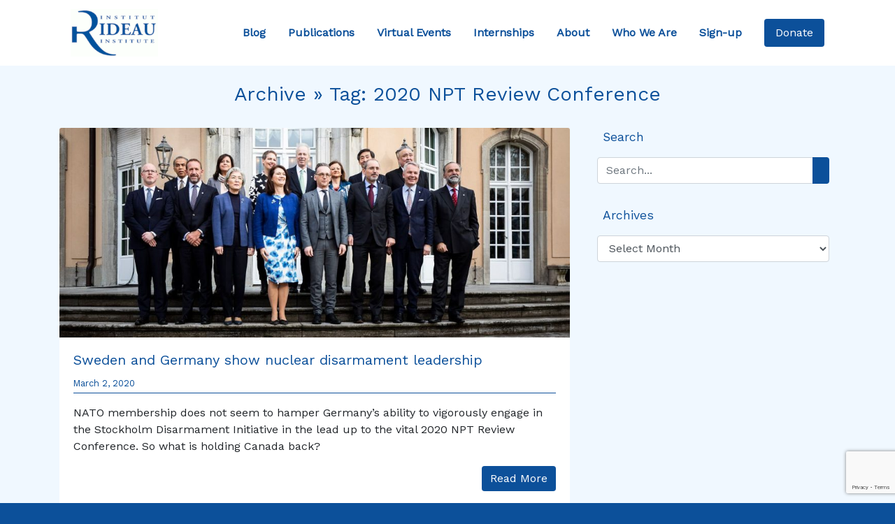

--- FILE ---
content_type: text/html; charset=UTF-8
request_url: https://rideauinstitute.ca/tag/2020-npt-review-conference/
body_size: 12192
content:
<!DOCTYPE html>

<html lang="en-US">

<head><style>img.lazy{min-height:1px}</style><link href="https://rideauinstitute.ca/wp-content/plugins/w3-total-cache/pub/js/lazyload.min.js" as="script">
  <meta charset="UTF-8">
  <meta name="viewport" content="width=device-width, initial-scale=1.0">
  <title>2020 NPT Review Conference &#8211; Rideau Institute</title>
<meta name='robots' content='max-image-preview:large' />
<link rel='dns-prefetch' href='//cdnjs.cloudflare.com' />
<link rel='dns-prefetch' href='//stackpath.bootstrapcdn.com' />
<link rel='dns-prefetch' href='//kit.fontawesome.com' />
<link rel='dns-prefetch' href='//stats.wp.com' />
<link rel='dns-prefetch' href='//fonts.googleapis.com' />
<link rel='preconnect' href='//i0.wp.com' />
<link rel='preconnect' href='//c0.wp.com' />
<link rel="alternate" type="application/rss+xml" title="Rideau Institute &raquo; 2020 NPT Review Conference Tag Feed" href="https://rideauinstitute.ca/tag/2020-npt-review-conference/feed/" />
<style id='wp-img-auto-sizes-contain-inline-css' type='text/css'>
img:is([sizes=auto i],[sizes^="auto," i]){contain-intrinsic-size:3000px 1500px}
/*# sourceURL=wp-img-auto-sizes-contain-inline-css */
</style>
<style id='wp-emoji-styles-inline-css' type='text/css'>

	img.wp-smiley, img.emoji {
		display: inline !important;
		border: none !important;
		box-shadow: none !important;
		height: 1em !important;
		width: 1em !important;
		margin: 0 0.07em !important;
		vertical-align: -0.1em !important;
		background: none !important;
		padding: 0 !important;
	}
/*# sourceURL=wp-emoji-styles-inline-css */
</style>
<style id='wp-block-library-inline-css' type='text/css'>
:root{--wp-block-synced-color:#7a00df;--wp-block-synced-color--rgb:122,0,223;--wp-bound-block-color:var(--wp-block-synced-color);--wp-editor-canvas-background:#ddd;--wp-admin-theme-color:#007cba;--wp-admin-theme-color--rgb:0,124,186;--wp-admin-theme-color-darker-10:#006ba1;--wp-admin-theme-color-darker-10--rgb:0,107,160.5;--wp-admin-theme-color-darker-20:#005a87;--wp-admin-theme-color-darker-20--rgb:0,90,135;--wp-admin-border-width-focus:2px}@media (min-resolution:192dpi){:root{--wp-admin-border-width-focus:1.5px}}.wp-element-button{cursor:pointer}:root .has-very-light-gray-background-color{background-color:#eee}:root .has-very-dark-gray-background-color{background-color:#313131}:root .has-very-light-gray-color{color:#eee}:root .has-very-dark-gray-color{color:#313131}:root .has-vivid-green-cyan-to-vivid-cyan-blue-gradient-background{background:linear-gradient(135deg,#00d084,#0693e3)}:root .has-purple-crush-gradient-background{background:linear-gradient(135deg,#34e2e4,#4721fb 50%,#ab1dfe)}:root .has-hazy-dawn-gradient-background{background:linear-gradient(135deg,#faaca8,#dad0ec)}:root .has-subdued-olive-gradient-background{background:linear-gradient(135deg,#fafae1,#67a671)}:root .has-atomic-cream-gradient-background{background:linear-gradient(135deg,#fdd79a,#004a59)}:root .has-nightshade-gradient-background{background:linear-gradient(135deg,#330968,#31cdcf)}:root .has-midnight-gradient-background{background:linear-gradient(135deg,#020381,#2874fc)}:root{--wp--preset--font-size--normal:16px;--wp--preset--font-size--huge:42px}.has-regular-font-size{font-size:1em}.has-larger-font-size{font-size:2.625em}.has-normal-font-size{font-size:var(--wp--preset--font-size--normal)}.has-huge-font-size{font-size:var(--wp--preset--font-size--huge)}.has-text-align-center{text-align:center}.has-text-align-left{text-align:left}.has-text-align-right{text-align:right}.has-fit-text{white-space:nowrap!important}#end-resizable-editor-section{display:none}.aligncenter{clear:both}.items-justified-left{justify-content:flex-start}.items-justified-center{justify-content:center}.items-justified-right{justify-content:flex-end}.items-justified-space-between{justify-content:space-between}.screen-reader-text{border:0;clip-path:inset(50%);height:1px;margin:-1px;overflow:hidden;padding:0;position:absolute;width:1px;word-wrap:normal!important}.screen-reader-text:focus{background-color:#ddd;clip-path:none;color:#444;display:block;font-size:1em;height:auto;left:5px;line-height:normal;padding:15px 23px 14px;text-decoration:none;top:5px;width:auto;z-index:100000}html :where(.has-border-color){border-style:solid}html :where([style*=border-top-color]){border-top-style:solid}html :where([style*=border-right-color]){border-right-style:solid}html :where([style*=border-bottom-color]){border-bottom-style:solid}html :where([style*=border-left-color]){border-left-style:solid}html :where([style*=border-width]){border-style:solid}html :where([style*=border-top-width]){border-top-style:solid}html :where([style*=border-right-width]){border-right-style:solid}html :where([style*=border-bottom-width]){border-bottom-style:solid}html :where([style*=border-left-width]){border-left-style:solid}html :where(img[class*=wp-image-]){height:auto;max-width:100%}:where(figure){margin:0 0 1em}html :where(.is-position-sticky){--wp-admin--admin-bar--position-offset:var(--wp-admin--admin-bar--height,0px)}@media screen and (max-width:600px){html :where(.is-position-sticky){--wp-admin--admin-bar--position-offset:0px}}

/*# sourceURL=wp-block-library-inline-css */
</style><style id='global-styles-inline-css' type='text/css'>
:root{--wp--preset--aspect-ratio--square: 1;--wp--preset--aspect-ratio--4-3: 4/3;--wp--preset--aspect-ratio--3-4: 3/4;--wp--preset--aspect-ratio--3-2: 3/2;--wp--preset--aspect-ratio--2-3: 2/3;--wp--preset--aspect-ratio--16-9: 16/9;--wp--preset--aspect-ratio--9-16: 9/16;--wp--preset--color--black: #000000;--wp--preset--color--cyan-bluish-gray: #abb8c3;--wp--preset--color--white: #ffffff;--wp--preset--color--pale-pink: #f78da7;--wp--preset--color--vivid-red: #cf2e2e;--wp--preset--color--luminous-vivid-orange: #ff6900;--wp--preset--color--luminous-vivid-amber: #fcb900;--wp--preset--color--light-green-cyan: #7bdcb5;--wp--preset--color--vivid-green-cyan: #00d084;--wp--preset--color--pale-cyan-blue: #8ed1fc;--wp--preset--color--vivid-cyan-blue: #0693e3;--wp--preset--color--vivid-purple: #9b51e0;--wp--preset--gradient--vivid-cyan-blue-to-vivid-purple: linear-gradient(135deg,rgb(6,147,227) 0%,rgb(155,81,224) 100%);--wp--preset--gradient--light-green-cyan-to-vivid-green-cyan: linear-gradient(135deg,rgb(122,220,180) 0%,rgb(0,208,130) 100%);--wp--preset--gradient--luminous-vivid-amber-to-luminous-vivid-orange: linear-gradient(135deg,rgb(252,185,0) 0%,rgb(255,105,0) 100%);--wp--preset--gradient--luminous-vivid-orange-to-vivid-red: linear-gradient(135deg,rgb(255,105,0) 0%,rgb(207,46,46) 100%);--wp--preset--gradient--very-light-gray-to-cyan-bluish-gray: linear-gradient(135deg,rgb(238,238,238) 0%,rgb(169,184,195) 100%);--wp--preset--gradient--cool-to-warm-spectrum: linear-gradient(135deg,rgb(74,234,220) 0%,rgb(151,120,209) 20%,rgb(207,42,186) 40%,rgb(238,44,130) 60%,rgb(251,105,98) 80%,rgb(254,248,76) 100%);--wp--preset--gradient--blush-light-purple: linear-gradient(135deg,rgb(255,206,236) 0%,rgb(152,150,240) 100%);--wp--preset--gradient--blush-bordeaux: linear-gradient(135deg,rgb(254,205,165) 0%,rgb(254,45,45) 50%,rgb(107,0,62) 100%);--wp--preset--gradient--luminous-dusk: linear-gradient(135deg,rgb(255,203,112) 0%,rgb(199,81,192) 50%,rgb(65,88,208) 100%);--wp--preset--gradient--pale-ocean: linear-gradient(135deg,rgb(255,245,203) 0%,rgb(182,227,212) 50%,rgb(51,167,181) 100%);--wp--preset--gradient--electric-grass: linear-gradient(135deg,rgb(202,248,128) 0%,rgb(113,206,126) 100%);--wp--preset--gradient--midnight: linear-gradient(135deg,rgb(2,3,129) 0%,rgb(40,116,252) 100%);--wp--preset--font-size--small: 13px;--wp--preset--font-size--medium: 20px;--wp--preset--font-size--large: 36px;--wp--preset--font-size--x-large: 42px;--wp--preset--spacing--20: 0.44rem;--wp--preset--spacing--30: 0.67rem;--wp--preset--spacing--40: 1rem;--wp--preset--spacing--50: 1.5rem;--wp--preset--spacing--60: 2.25rem;--wp--preset--spacing--70: 3.38rem;--wp--preset--spacing--80: 5.06rem;--wp--preset--shadow--natural: 6px 6px 9px rgba(0, 0, 0, 0.2);--wp--preset--shadow--deep: 12px 12px 50px rgba(0, 0, 0, 0.4);--wp--preset--shadow--sharp: 6px 6px 0px rgba(0, 0, 0, 0.2);--wp--preset--shadow--outlined: 6px 6px 0px -3px rgb(255, 255, 255), 6px 6px rgb(0, 0, 0);--wp--preset--shadow--crisp: 6px 6px 0px rgb(0, 0, 0);}:where(.is-layout-flex){gap: 0.5em;}:where(.is-layout-grid){gap: 0.5em;}body .is-layout-flex{display: flex;}.is-layout-flex{flex-wrap: wrap;align-items: center;}.is-layout-flex > :is(*, div){margin: 0;}body .is-layout-grid{display: grid;}.is-layout-grid > :is(*, div){margin: 0;}:where(.wp-block-columns.is-layout-flex){gap: 2em;}:where(.wp-block-columns.is-layout-grid){gap: 2em;}:where(.wp-block-post-template.is-layout-flex){gap: 1.25em;}:where(.wp-block-post-template.is-layout-grid){gap: 1.25em;}.has-black-color{color: var(--wp--preset--color--black) !important;}.has-cyan-bluish-gray-color{color: var(--wp--preset--color--cyan-bluish-gray) !important;}.has-white-color{color: var(--wp--preset--color--white) !important;}.has-pale-pink-color{color: var(--wp--preset--color--pale-pink) !important;}.has-vivid-red-color{color: var(--wp--preset--color--vivid-red) !important;}.has-luminous-vivid-orange-color{color: var(--wp--preset--color--luminous-vivid-orange) !important;}.has-luminous-vivid-amber-color{color: var(--wp--preset--color--luminous-vivid-amber) !important;}.has-light-green-cyan-color{color: var(--wp--preset--color--light-green-cyan) !important;}.has-vivid-green-cyan-color{color: var(--wp--preset--color--vivid-green-cyan) !important;}.has-pale-cyan-blue-color{color: var(--wp--preset--color--pale-cyan-blue) !important;}.has-vivid-cyan-blue-color{color: var(--wp--preset--color--vivid-cyan-blue) !important;}.has-vivid-purple-color{color: var(--wp--preset--color--vivid-purple) !important;}.has-black-background-color{background-color: var(--wp--preset--color--black) !important;}.has-cyan-bluish-gray-background-color{background-color: var(--wp--preset--color--cyan-bluish-gray) !important;}.has-white-background-color{background-color: var(--wp--preset--color--white) !important;}.has-pale-pink-background-color{background-color: var(--wp--preset--color--pale-pink) !important;}.has-vivid-red-background-color{background-color: var(--wp--preset--color--vivid-red) !important;}.has-luminous-vivid-orange-background-color{background-color: var(--wp--preset--color--luminous-vivid-orange) !important;}.has-luminous-vivid-amber-background-color{background-color: var(--wp--preset--color--luminous-vivid-amber) !important;}.has-light-green-cyan-background-color{background-color: var(--wp--preset--color--light-green-cyan) !important;}.has-vivid-green-cyan-background-color{background-color: var(--wp--preset--color--vivid-green-cyan) !important;}.has-pale-cyan-blue-background-color{background-color: var(--wp--preset--color--pale-cyan-blue) !important;}.has-vivid-cyan-blue-background-color{background-color: var(--wp--preset--color--vivid-cyan-blue) !important;}.has-vivid-purple-background-color{background-color: var(--wp--preset--color--vivid-purple) !important;}.has-black-border-color{border-color: var(--wp--preset--color--black) !important;}.has-cyan-bluish-gray-border-color{border-color: var(--wp--preset--color--cyan-bluish-gray) !important;}.has-white-border-color{border-color: var(--wp--preset--color--white) !important;}.has-pale-pink-border-color{border-color: var(--wp--preset--color--pale-pink) !important;}.has-vivid-red-border-color{border-color: var(--wp--preset--color--vivid-red) !important;}.has-luminous-vivid-orange-border-color{border-color: var(--wp--preset--color--luminous-vivid-orange) !important;}.has-luminous-vivid-amber-border-color{border-color: var(--wp--preset--color--luminous-vivid-amber) !important;}.has-light-green-cyan-border-color{border-color: var(--wp--preset--color--light-green-cyan) !important;}.has-vivid-green-cyan-border-color{border-color: var(--wp--preset--color--vivid-green-cyan) !important;}.has-pale-cyan-blue-border-color{border-color: var(--wp--preset--color--pale-cyan-blue) !important;}.has-vivid-cyan-blue-border-color{border-color: var(--wp--preset--color--vivid-cyan-blue) !important;}.has-vivid-purple-border-color{border-color: var(--wp--preset--color--vivid-purple) !important;}.has-vivid-cyan-blue-to-vivid-purple-gradient-background{background: var(--wp--preset--gradient--vivid-cyan-blue-to-vivid-purple) !important;}.has-light-green-cyan-to-vivid-green-cyan-gradient-background{background: var(--wp--preset--gradient--light-green-cyan-to-vivid-green-cyan) !important;}.has-luminous-vivid-amber-to-luminous-vivid-orange-gradient-background{background: var(--wp--preset--gradient--luminous-vivid-amber-to-luminous-vivid-orange) !important;}.has-luminous-vivid-orange-to-vivid-red-gradient-background{background: var(--wp--preset--gradient--luminous-vivid-orange-to-vivid-red) !important;}.has-very-light-gray-to-cyan-bluish-gray-gradient-background{background: var(--wp--preset--gradient--very-light-gray-to-cyan-bluish-gray) !important;}.has-cool-to-warm-spectrum-gradient-background{background: var(--wp--preset--gradient--cool-to-warm-spectrum) !important;}.has-blush-light-purple-gradient-background{background: var(--wp--preset--gradient--blush-light-purple) !important;}.has-blush-bordeaux-gradient-background{background: var(--wp--preset--gradient--blush-bordeaux) !important;}.has-luminous-dusk-gradient-background{background: var(--wp--preset--gradient--luminous-dusk) !important;}.has-pale-ocean-gradient-background{background: var(--wp--preset--gradient--pale-ocean) !important;}.has-electric-grass-gradient-background{background: var(--wp--preset--gradient--electric-grass) !important;}.has-midnight-gradient-background{background: var(--wp--preset--gradient--midnight) !important;}.has-small-font-size{font-size: var(--wp--preset--font-size--small) !important;}.has-medium-font-size{font-size: var(--wp--preset--font-size--medium) !important;}.has-large-font-size{font-size: var(--wp--preset--font-size--large) !important;}.has-x-large-font-size{font-size: var(--wp--preset--font-size--x-large) !important;}
/*# sourceURL=global-styles-inline-css */
</style>

<style id='classic-theme-styles-inline-css' type='text/css'>
/*! This file is auto-generated */
.wp-block-button__link{color:#fff;background-color:#32373c;border-radius:9999px;box-shadow:none;text-decoration:none;padding:calc(.667em + 2px) calc(1.333em + 2px);font-size:1.125em}.wp-block-file__button{background:#32373c;color:#fff;text-decoration:none}
/*# sourceURL=/wp-includes/css/classic-themes.min.css */
</style>
<link rel='stylesheet' id='google-fonts-css' href='https://fonts.googleapis.com/css?family=Work+Sans&#038;display=swap&#038;ver=6.9' type='text/css' media='all' />
<link rel='stylesheet' id='bootstrap-css-css' href='https://stackpath.bootstrapcdn.com/bootstrap/4.3.1/css/bootstrap.min.css?ver=0.22841400%201769921435' type='text/css' media='all' />
<link rel='stylesheet' id='style-css' href='https://rideauinstitute.ca/wp-content/themes/rideau2/style.css?ver=1.0' type='text/css' media='all' />
<script type="text/javascript" src="https://c0.wp.com/c/6.9/wp-includes/js/jquery/jquery.min.js" id="jquery-core-js"></script>
<script type="text/javascript" src="https://c0.wp.com/c/6.9/wp-includes/js/jquery/jquery-migrate.min.js" id="jquery-migrate-js"></script>
<link rel="https://api.w.org/" href="https://rideauinstitute.ca/wp-json/" /><link rel="alternate" title="JSON" type="application/json" href="https://rideauinstitute.ca/wp-json/wp/v2/tags/1723" />	<style>img#wpstats{display:none}</style>
		<link rel="icon" href="https://i0.wp.com/rideauinstitute.ca/wp-content/uploads/2025/12/cropped-layout-header-logo.png?fit=32%2C32&#038;ssl=1" sizes="32x32" />
<link rel="icon" href="https://i0.wp.com/rideauinstitute.ca/wp-content/uploads/2025/12/cropped-layout-header-logo.png?fit=192%2C192&#038;ssl=1" sizes="192x192" />
<link rel="apple-touch-icon" href="https://i0.wp.com/rideauinstitute.ca/wp-content/uploads/2025/12/cropped-layout-header-logo.png?fit=180%2C180&#038;ssl=1" />
<meta name="msapplication-TileImage" content="https://i0.wp.com/rideauinstitute.ca/wp-content/uploads/2025/12/cropped-layout-header-logo.png?fit=270%2C270&#038;ssl=1" />
				<style type="text/css" id="c4wp-checkout-css">
					.woocommerce-checkout .c4wp_captcha_field {
						margin-bottom: 10px;
						margin-top: 15px;
						position: relative;
						display: inline-block;
					}
				</style>
								<style type="text/css" id="c4wp-v3-lp-form-css">
					.login #login, .login #lostpasswordform {
						min-width: 350px !important;
					}
					.wpforms-field-c4wp iframe {
						width: 100% !important;
					}
				</style>
							<style type="text/css" id="c4wp-v3-lp-form-css">
				.login #login, .login #lostpasswordform {
					min-width: 350px !important;
				}
				.wpforms-field-c4wp iframe {
					width: 100% !important;
				}
			</style>
			
<!-- Bruno (2024-09-24) The lines below were removed from the Twitter Card PHP code -->
<!-- $twitter_thumb  = $twitter_thumbs[0]; 
		if(!$twitter_thumb) {
			$twitter_thumb = 'http://www.gravatar.com/avatar/8eb9ee80d39f13cbbad56da88ef3a6ee?rating=PG&size=75';
		}
-->
<!-- Twitter Card -->
	<!-- END -->	
	
	
</head>


<body data-rsssl=1 class="bg-rideau" class="archive tag tag-2020-npt-review-conference tag-1723 wp-theme-rideau2">

  <header>
    <div class="container-fluid bg-white">
      <div class="container">
        <nav class="navbar navbar-expand-xl navbar-light bg-white">
          <a href="https://rideauinstitute.ca/" class="navbar-brand m-0" data-wpel-link="internal">
            <img class="lazy" src="data:image/svg+xml,%3Csvg%20xmlns='http://www.w3.org/2000/svg'%20viewBox='0%200%20125%20125'%3E%3C/svg%3E" data-src="https://rideauinstitute.ca/wp-content/uploads/2025/12/layout-header-logo.png" alt="Rideau Institute Logo" width="125">
          </a>

          <a id="donate-mobile" href="https://rideauinstitute.ca/donate" class="btn btn-primary nav-item nav-link px-2" data-wpel-link="internal"> Donate </a>

          <button class="navbar-toggler m-3" type="button" data-toggle="collapse" data-target="#navbarSupportedContent" aria-controls="navbarSupportedContent" aria-expanded="false" aria-label="Toggle navigation">
            <span class="navbar-toggler-icon"></span>
          </button>

          <div class="collapse navbar-collapse m-0" id="navbarSupportedContent">
            <ul class="navbar-nav ml-auto pr-3">
              <a href="https://rideauinstitute.ca/posts" class="nav-item nav-link p-3" data-wpel-link="internal"> Blog </a>
              <a href="https://rideauinstitute.ca/publications" class="nav-item nav-link p-3" data-wpel-link="internal"> Publications </a>
              <a href="https://rideauinstitute.ca/videos" class="nav-item nav-link p-3" data-wpel-link="internal"> Virtual Events </a>
              <a href="https://rideauinstitute.ca/internships" class="nav-item nav-link p-3" data-wpel-link="internal"> Internships </a>
              <a href="https://rideauinstitute.ca/about" class="nav-item nav-link p-3" data-wpel-link="internal"> About </a>
              <a href="https://rideauinstitute.ca/whoweare" class="nav-item nav-link p-3" data-wpel-link="internal"> Who We Are </a>
              <a href="https://rideauinstitute.ca/sign-up" class="nav-item nav-link p-3" data-wpel-link="internal"> Sign-up </a>
            </ul>
          </div>
          <a id="donate-desktop" href="https://rideauinstitute.ca/donate" class="btn btn-primary nav-item nav-link px-3" data-wpel-link="internal"> Donate </a>
        </nav>
      </div>
    </div>

  </header>
<section id="blog-posts">
  <div class="container-fluid bg-alice">
    <div class="container pt-4">
      <h3 class="text-rideau text-center pb-4">Archive &raquo; Tag: <span>2020 NPT Review Conference</span></h3>
      <div class="row">
        <div class="col-lg-8">

          
          <div class="card mb-4">
            <img src="data:image/svg+xml,%3Csvg%20xmlns='http://www.w3.org/2000/svg'%20viewBox='0%200%201000%20447'%3E%3C/svg%3E" data-src="https://rideauinstitute.ca/wp-content/uploads/2020/03/ERP_J0gX0AMjqH--e1583178891852.jpg" alt="" class="card-img-top lazy">
            <div class="card-body">
              <h5 class="card-title"><a href="https://rideauinstitute.ca/2020/03/02/sweden-and-germany-show-nuclear-disarmament-leadership/" data-wpel-link="internal">Sweden and Germany show nuclear disarmament leadership</a></h5>
              <p class="text-left small text-rideau date-border pb-1">March 2, 2020</p>
              <p class="card-text"><p>NATO membership does not seem to hamper Germany&#8217;s ability to vigorously engage in the Stockholm Disarmament Initiative in the lead up to the vital 2020 NPT Review Conference. So what is holding Canada back?</p>
</p>
              <a href="https://rideauinstitute.ca/2020/03/02/sweden-and-germany-show-nuclear-disarmament-leadership/" class="float-right btn btn-primary" data-wpel-link="internal">Read More</a>
            </div>
          </div>

          
          <div class="card mb-4">
            <img src="data:image/svg+xml,%3Csvg%20xmlns='http://www.w3.org/2000/svg'%20viewBox='0%200%20800%20603'%3E%3C/svg%3E" data-src="https://rideauinstitute.ca/wp-content/uploads/2020/02/image005-e1582664868739.jpeg" alt="" class="card-img-top lazy">
            <div class="card-body">
              <h5 class="card-title"><a href="https://rideauinstitute.ca/2020/02/25/un-disarmament-chief-visits-ottawa-fm-champagne-outlines-foreign-policy-priorities/" data-wpel-link="internal">UN Disarmament Chief visits Ottawa; FM Champagne outlines foreign policy priorities</a></h5>
              <p class="text-left small text-rideau date-border pb-1">February 25, 2020</p>
              <p class="card-text"><p>We call on Canada to redouble efforts to promote a serious dialogue on how NATO members can begin to close the gap between the Alliance nuclear doctrine and the disarmament obligations of its members under the NPT.</p>
</p>
              <a href="https://rideauinstitute.ca/2020/02/25/un-disarmament-chief-visits-ottawa-fm-champagne-outlines-foreign-policy-priorities/" class="float-right btn btn-primary" data-wpel-link="internal">Read More</a>
            </div>
          </div>

          
          <div class="card mb-4">
            <img src="data:image/svg+xml,%3Csvg%20xmlns='http://www.w3.org/2000/svg'%20viewBox='0%200%20639%20425'%3E%3C/svg%3E" data-src="https://rideauinstitute.ca/wp-content/uploads/2019/11/27520356143_2a8c6855f0_z.jpg" alt="" class="card-img-top lazy">
            <div class="card-body">
              <h5 class="card-title"><a href="https://rideauinstitute.ca/2019/11/26/a-new-canadian-foreign-minister-updates-on-yemen-israel-palestine-ukraine-bolivia-and-more/" data-wpel-link="internal">A new Canadian Foreign Minister, updates on Yemen, Israel-Palestine, Ukraine, Bolivia and more!</a></h5>
              <p class="text-left small text-rideau date-border pb-1">November 26, 2019</p>
              <p class="card-text"><p>Read about the challenges facing our new Foreign Minister, from a disastrous Saudi arms export review signed off by Freeland just before her departure, to a glimmer of light in Canada&#8217;s policy on Palestine and international law, progress on Ukraine (albeit with no help from Canada) and much more!</p>
</p>
              <a href="https://rideauinstitute.ca/2019/11/26/a-new-canadian-foreign-minister-updates-on-yemen-israel-palestine-ukraine-bolivia-and-more/" class="float-right btn btn-primary" data-wpel-link="internal">Read More</a>
            </div>
          </div>

          
          <div class="card mb-4">
            <img src="data:image/svg+xml,%3Csvg%20xmlns='http://www.w3.org/2000/svg'%20viewBox='0%200%20680%20383'%3E%3C/svg%3E" data-src="https://rideauinstitute.ca/wp-content/uploads/2019/11/EI6cISyWwAEwEmh.jpg" alt="" class="card-img-top lazy">
            <div class="card-body">
              <h5 class="card-title"><a href="https://rideauinstitute.ca/2019/11/13/2019-moscow-nonproliferation-conference-the-big-losers-were-the-no-shows/" data-wpel-link="internal">2019 Moscow Nonproliferation Conference: The big losers were the no-shows</a></h5>
              <p class="text-left small text-rideau date-border pb-1">November 13, 2019</p>
              <p class="card-text"><p>Ambassador Peggy Mason gives her assessment of the 10th Annual Moscow Nonproliferation Conference, which sought to identify realistic, practical steps that could be taken to promote greater dialogue and understanding in relation to some of the most fundamental and pressing international security challenges now facing the global community.</p>
</p>
              <a href="https://rideauinstitute.ca/2019/11/13/2019-moscow-nonproliferation-conference-the-big-losers-were-the-no-shows/" class="float-right btn btn-primary" data-wpel-link="internal">Read More</a>
            </div>
          </div>

          
          <div class="d-flex justify-content-center mb-4">
            <span aria-current="page" class="page-numbers current">1</span>
<a class="page-numbers" href="https://rideauinstitute.ca/tag/2020-npt-review-conference/page/2/" data-wpel-link="internal">2</a>
<a class="next page-numbers" href="https://rideauinstitute.ca/tag/2020-npt-review-conference/page/2/" data-wpel-link="internal">Next &raquo;</a>          </div>
        </div>

        <aside class="col-lg-4 px-4">

          <div class="text-rideau pb-3">

            <i class="fas fa-search"></i><span class="pl-2 sidebar-header">Search</span>
            <div class="py-3">
              <form action="/" method="get">
  <div class="input-group">
    <input class="form-control" type="text" name="s" id="search" placeholder="Search..." value="" />
    <div class="input-group-append">
      <button type="submit" class="btn btn-primary"><i class="fas fa-search"></i></button>
    </div>
  </div>
</form>            </div>

          </div>

          <div class="text-rideau pb-3">

            <i class="fas fa-calendar-alt"></i><span class="pl-2 sidebar-header">Archives</span>
            <div class="py-3">
              <select id="archive-dropdown" name="archive-dropdown" onchange="document.location.href=this.options[this.selectedIndex].value;">
                <option value="">Select Month</option>
                	<option value='https://rideauinstitute.ca/2026/01/'> January 2026 </option>
	<option value='https://rideauinstitute.ca/2025/12/'> December 2025 </option>
	<option value='https://rideauinstitute.ca/2025/10/'> October 2025 </option>
	<option value='https://rideauinstitute.ca/2025/07/'> July 2025 </option>
	<option value='https://rideauinstitute.ca/2025/06/'> June 2025 </option>
	<option value='https://rideauinstitute.ca/2025/05/'> May 2025 </option>
	<option value='https://rideauinstitute.ca/2025/02/'> February 2025 </option>
	<option value='https://rideauinstitute.ca/2024/12/'> December 2024 </option>
	<option value='https://rideauinstitute.ca/2024/11/'> November 2024 </option>
	<option value='https://rideauinstitute.ca/2024/10/'> October 2024 </option>
	<option value='https://rideauinstitute.ca/2024/09/'> September 2024 </option>
	<option value='https://rideauinstitute.ca/2024/07/'> July 2024 </option>
	<option value='https://rideauinstitute.ca/2024/05/'> May 2024 </option>
	<option value='https://rideauinstitute.ca/2024/04/'> April 2024 </option>
	<option value='https://rideauinstitute.ca/2024/03/'> March 2024 </option>
	<option value='https://rideauinstitute.ca/2024/02/'> February 2024 </option>
	<option value='https://rideauinstitute.ca/2024/01/'> January 2024 </option>
	<option value='https://rideauinstitute.ca/2023/12/'> December 2023 </option>
	<option value='https://rideauinstitute.ca/2023/11/'> November 2023 </option>
	<option value='https://rideauinstitute.ca/2023/10/'> October 2023 </option>
	<option value='https://rideauinstitute.ca/2023/09/'> September 2023 </option>
	<option value='https://rideauinstitute.ca/2023/08/'> August 2023 </option>
	<option value='https://rideauinstitute.ca/2023/07/'> July 2023 </option>
	<option value='https://rideauinstitute.ca/2023/06/'> June 2023 </option>
	<option value='https://rideauinstitute.ca/2023/05/'> May 2023 </option>
	<option value='https://rideauinstitute.ca/2023/04/'> April 2023 </option>
	<option value='https://rideauinstitute.ca/2023/03/'> March 2023 </option>
	<option value='https://rideauinstitute.ca/2023/02/'> February 2023 </option>
	<option value='https://rideauinstitute.ca/2023/01/'> January 2023 </option>
	<option value='https://rideauinstitute.ca/2022/12/'> December 2022 </option>
	<option value='https://rideauinstitute.ca/2022/11/'> November 2022 </option>
	<option value='https://rideauinstitute.ca/2022/10/'> October 2022 </option>
	<option value='https://rideauinstitute.ca/2022/09/'> September 2022 </option>
	<option value='https://rideauinstitute.ca/2022/08/'> August 2022 </option>
	<option value='https://rideauinstitute.ca/2022/07/'> July 2022 </option>
	<option value='https://rideauinstitute.ca/2022/06/'> June 2022 </option>
	<option value='https://rideauinstitute.ca/2022/05/'> May 2022 </option>
	<option value='https://rideauinstitute.ca/2022/04/'> April 2022 </option>
	<option value='https://rideauinstitute.ca/2022/03/'> March 2022 </option>
	<option value='https://rideauinstitute.ca/2022/02/'> February 2022 </option>
	<option value='https://rideauinstitute.ca/2022/01/'> January 2022 </option>
	<option value='https://rideauinstitute.ca/2021/12/'> December 2021 </option>
	<option value='https://rideauinstitute.ca/2021/11/'> November 2021 </option>
	<option value='https://rideauinstitute.ca/2021/10/'> October 2021 </option>
	<option value='https://rideauinstitute.ca/2021/09/'> September 2021 </option>
	<option value='https://rideauinstitute.ca/2021/08/'> August 2021 </option>
	<option value='https://rideauinstitute.ca/2021/07/'> July 2021 </option>
	<option value='https://rideauinstitute.ca/2021/06/'> June 2021 </option>
	<option value='https://rideauinstitute.ca/2021/05/'> May 2021 </option>
	<option value='https://rideauinstitute.ca/2021/04/'> April 2021 </option>
	<option value='https://rideauinstitute.ca/2021/03/'> March 2021 </option>
	<option value='https://rideauinstitute.ca/2021/02/'> February 2021 </option>
	<option value='https://rideauinstitute.ca/2021/01/'> January 2021 </option>
	<option value='https://rideauinstitute.ca/2020/12/'> December 2020 </option>
	<option value='https://rideauinstitute.ca/2020/11/'> November 2020 </option>
	<option value='https://rideauinstitute.ca/2020/10/'> October 2020 </option>
	<option value='https://rideauinstitute.ca/2020/09/'> September 2020 </option>
	<option value='https://rideauinstitute.ca/2020/08/'> August 2020 </option>
	<option value='https://rideauinstitute.ca/2020/07/'> July 2020 </option>
	<option value='https://rideauinstitute.ca/2020/06/'> June 2020 </option>
	<option value='https://rideauinstitute.ca/2020/05/'> May 2020 </option>
	<option value='https://rideauinstitute.ca/2020/04/'> April 2020 </option>
	<option value='https://rideauinstitute.ca/2020/03/'> March 2020 </option>
	<option value='https://rideauinstitute.ca/2020/02/'> February 2020 </option>
	<option value='https://rideauinstitute.ca/2020/01/'> January 2020 </option>
	<option value='https://rideauinstitute.ca/2019/12/'> December 2019 </option>
	<option value='https://rideauinstitute.ca/2019/11/'> November 2019 </option>
	<option value='https://rideauinstitute.ca/2019/10/'> October 2019 </option>
	<option value='https://rideauinstitute.ca/2019/09/'> September 2019 </option>
	<option value='https://rideauinstitute.ca/2019/08/'> August 2019 </option>
	<option value='https://rideauinstitute.ca/2019/07/'> July 2019 </option>
	<option value='https://rideauinstitute.ca/2019/06/'> June 2019 </option>
	<option value='https://rideauinstitute.ca/2019/05/'> May 2019 </option>
	<option value='https://rideauinstitute.ca/2019/04/'> April 2019 </option>
	<option value='https://rideauinstitute.ca/2019/03/'> March 2019 </option>
	<option value='https://rideauinstitute.ca/2019/02/'> February 2019 </option>
	<option value='https://rideauinstitute.ca/2019/01/'> January 2019 </option>
	<option value='https://rideauinstitute.ca/2018/12/'> December 2018 </option>
	<option value='https://rideauinstitute.ca/2018/11/'> November 2018 </option>
	<option value='https://rideauinstitute.ca/2018/10/'> October 2018 </option>
	<option value='https://rideauinstitute.ca/2018/09/'> September 2018 </option>
	<option value='https://rideauinstitute.ca/2018/08/'> August 2018 </option>
	<option value='https://rideauinstitute.ca/2018/07/'> July 2018 </option>
	<option value='https://rideauinstitute.ca/2018/06/'> June 2018 </option>
	<option value='https://rideauinstitute.ca/2018/05/'> May 2018 </option>
	<option value='https://rideauinstitute.ca/2018/04/'> April 2018 </option>
	<option value='https://rideauinstitute.ca/2018/03/'> March 2018 </option>
	<option value='https://rideauinstitute.ca/2018/02/'> February 2018 </option>
	<option value='https://rideauinstitute.ca/2018/01/'> January 2018 </option>
	<option value='https://rideauinstitute.ca/2017/12/'> December 2017 </option>
	<option value='https://rideauinstitute.ca/2017/11/'> November 2017 </option>
	<option value='https://rideauinstitute.ca/2017/10/'> October 2017 </option>
	<option value='https://rideauinstitute.ca/2017/09/'> September 2017 </option>
	<option value='https://rideauinstitute.ca/2017/08/'> August 2017 </option>
	<option value='https://rideauinstitute.ca/2017/07/'> July 2017 </option>
	<option value='https://rideauinstitute.ca/2017/06/'> June 2017 </option>
	<option value='https://rideauinstitute.ca/2017/05/'> May 2017 </option>
	<option value='https://rideauinstitute.ca/2017/04/'> April 2017 </option>
	<option value='https://rideauinstitute.ca/2017/03/'> March 2017 </option>
	<option value='https://rideauinstitute.ca/2017/02/'> February 2017 </option>
	<option value='https://rideauinstitute.ca/2017/01/'> January 2017 </option>
	<option value='https://rideauinstitute.ca/2016/12/'> December 2016 </option>
	<option value='https://rideauinstitute.ca/2016/11/'> November 2016 </option>
	<option value='https://rideauinstitute.ca/2016/10/'> October 2016 </option>
	<option value='https://rideauinstitute.ca/2016/09/'> September 2016 </option>
	<option value='https://rideauinstitute.ca/2016/08/'> August 2016 </option>
	<option value='https://rideauinstitute.ca/2016/07/'> July 2016 </option>
	<option value='https://rideauinstitute.ca/2016/06/'> June 2016 </option>
	<option value='https://rideauinstitute.ca/2016/05/'> May 2016 </option>
	<option value='https://rideauinstitute.ca/2016/04/'> April 2016 </option>
	<option value='https://rideauinstitute.ca/2016/03/'> March 2016 </option>
	<option value='https://rideauinstitute.ca/2016/02/'> February 2016 </option>
	<option value='https://rideauinstitute.ca/2016/01/'> January 2016 </option>
	<option value='https://rideauinstitute.ca/2015/12/'> December 2015 </option>
	<option value='https://rideauinstitute.ca/2015/11/'> November 2015 </option>
	<option value='https://rideauinstitute.ca/2015/10/'> October 2015 </option>
	<option value='https://rideauinstitute.ca/2015/09/'> September 2015 </option>
	<option value='https://rideauinstitute.ca/2015/08/'> August 2015 </option>
	<option value='https://rideauinstitute.ca/2015/07/'> July 2015 </option>
	<option value='https://rideauinstitute.ca/2015/06/'> June 2015 </option>
	<option value='https://rideauinstitute.ca/2015/05/'> May 2015 </option>
	<option value='https://rideauinstitute.ca/2015/04/'> April 2015 </option>
	<option value='https://rideauinstitute.ca/2015/03/'> March 2015 </option>
	<option value='https://rideauinstitute.ca/2015/01/'> January 2015 </option>
	<option value='https://rideauinstitute.ca/2014/10/'> October 2014 </option>
	<option value='https://rideauinstitute.ca/2014/09/'> September 2014 </option>
	<option value='https://rideauinstitute.ca/2014/08/'> August 2014 </option>
	<option value='https://rideauinstitute.ca/2013/11/'> November 2013 </option>
	<option value='https://rideauinstitute.ca/2013/09/'> September 2013 </option>
	<option value='https://rideauinstitute.ca/2013/06/'> June 2013 </option>
	<option value='https://rideauinstitute.ca/2013/05/'> May 2013 </option>
	<option value='https://rideauinstitute.ca/2013/04/'> April 2013 </option>
	<option value='https://rideauinstitute.ca/2013/03/'> March 2013 </option>
	<option value='https://rideauinstitute.ca/2013/02/'> February 2013 </option>
	<option value='https://rideauinstitute.ca/2013/01/'> January 2013 </option>
	<option value='https://rideauinstitute.ca/2012/12/'> December 2012 </option>
	<option value='https://rideauinstitute.ca/2012/11/'> November 2012 </option>
	<option value='https://rideauinstitute.ca/2012/10/'> October 2012 </option>
	<option value='https://rideauinstitute.ca/2012/09/'> September 2012 </option>
	<option value='https://rideauinstitute.ca/2012/08/'> August 2012 </option>
	<option value='https://rideauinstitute.ca/2012/07/'> July 2012 </option>
	<option value='https://rideauinstitute.ca/2012/06/'> June 2012 </option>
	<option value='https://rideauinstitute.ca/2012/05/'> May 2012 </option>
	<option value='https://rideauinstitute.ca/2012/04/'> April 2012 </option>
	<option value='https://rideauinstitute.ca/2012/03/'> March 2012 </option>
	<option value='https://rideauinstitute.ca/2012/02/'> February 2012 </option>
	<option value='https://rideauinstitute.ca/2012/01/'> January 2012 </option>
	<option value='https://rideauinstitute.ca/2011/12/'> December 2011 </option>
	<option value='https://rideauinstitute.ca/2011/11/'> November 2011 </option>
	<option value='https://rideauinstitute.ca/2011/10/'> October 2011 </option>
	<option value='https://rideauinstitute.ca/2011/09/'> September 2011 </option>
	<option value='https://rideauinstitute.ca/2011/08/'> August 2011 </option>
	<option value='https://rideauinstitute.ca/2011/07/'> July 2011 </option>
	<option value='https://rideauinstitute.ca/2011/06/'> June 2011 </option>
	<option value='https://rideauinstitute.ca/2011/05/'> May 2011 </option>
	<option value='https://rideauinstitute.ca/2011/04/'> April 2011 </option>
	<option value='https://rideauinstitute.ca/2011/03/'> March 2011 </option>
	<option value='https://rideauinstitute.ca/2011/02/'> February 2011 </option>
	<option value='https://rideauinstitute.ca/2011/01/'> January 2011 </option>
	<option value='https://rideauinstitute.ca/2010/11/'> November 2010 </option>
	<option value='https://rideauinstitute.ca/2010/10/'> October 2010 </option>
	<option value='https://rideauinstitute.ca/2010/09/'> September 2010 </option>
	<option value='https://rideauinstitute.ca/2010/08/'> August 2010 </option>
	<option value='https://rideauinstitute.ca/2010/06/'> June 2010 </option>
	<option value='https://rideauinstitute.ca/2010/04/'> April 2010 </option>
	<option value='https://rideauinstitute.ca/2010/03/'> March 2010 </option>
	<option value='https://rideauinstitute.ca/2010/01/'> January 2010 </option>
	<option value='https://rideauinstitute.ca/2009/05/'> May 2009 </option>
	<option value='https://rideauinstitute.ca/2008/10/'> October 2008 </option>
	<option value='https://rideauinstitute.ca/2008/09/'> September 2008 </option>
	<option value='https://rideauinstitute.ca/2008/08/'> August 2008 </option>
	<option value='https://rideauinstitute.ca/2008/06/'> June 2008 </option>
	<option value='https://rideauinstitute.ca/2008/04/'> April 2008 </option>
	<option value='https://rideauinstitute.ca/2007/10/'> October 2007 </option>
	<option value='https://rideauinstitute.ca/2007/06/'> June 2007 </option>
	<option value='https://rideauinstitute.ca/2007/04/'> April 2007 </option>
	<option value='https://rideauinstitute.ca/2006/09/'> September 2006 </option>
	<option value='https://rideauinstitute.ca/2005/09/'> September 2005 </option>
	<option value='https://rideauinstitute.ca/2005/02/'> February 2005 </option>
	<option value='https://rideauinstitute.ca/2004/07/'> July 2004 </option>
	<option value='https://rideauinstitute.ca/2004/01/'> January 2004 </option>
	<option value='https://rideauinstitute.ca/2003/12/'> December 2003 </option>
	<option value='https://rideauinstitute.ca/2003/06/'> June 2003 </option>
	<option value='https://rideauinstitute.ca/2003/04/'> April 2003 </option>
	<option value='https://rideauinstitute.ca/2002/11/'> November 2002 </option>
              </select>

            </div>
          </div>


          

        </aside>




      </div>

    </div>
  </div>


</section>


<script type="speculationrules">
{"prefetch":[{"source":"document","where":{"and":[{"href_matches":"/*"},{"not":{"href_matches":["/wp-*.php","/wp-admin/*","/wp-content/uploads/*","/wp-content/*","/wp-content/plugins/*","/wp-content/themes/rideau2/*","/*\\?(.+)"]}},{"not":{"selector_matches":"a[rel~=\"nofollow\"]"}},{"not":{"selector_matches":".no-prefetch, .no-prefetch a"}}]},"eagerness":"conservative"}]}
</script>
<script type="text/javascript" src="https://cdnjs.cloudflare.com/ajax/libs/popper.js/1.14.7/umd/popper.min.js?ver=0.22849000%201769921435" id="popper-js"></script>
<script type="text/javascript" src="https://stackpath.bootstrapcdn.com/bootstrap/4.3.1/js/bootstrap.min.js?ver=0.22849400%201769921435" id="bootstrap-js-js"></script>
<script type="text/javascript" src="https://kit.fontawesome.com/51f022e2fe.js?ver=0.22849800%201769921435" id="font-awesome-js"></script>
<script type="text/javascript" id="jetpack-stats-js-before">
/* <![CDATA[ */
_stq = window._stq || [];
_stq.push([ "view", {"v":"ext","blog":"26757460","post":"0","tz":"-5","srv":"rideauinstitute.ca","arch_tag":"2020-npt-review-conference","arch_results":"4","j":"1:15.4"} ]);
_stq.push([ "clickTrackerInit", "26757460", "0" ]);
//# sourceURL=jetpack-stats-js-before
/* ]]> */
</script>
<script type="text/javascript" src="https://stats.wp.com/e-202605.js" id="jetpack-stats-js" defer="defer" data-wp-strategy="defer"></script>
<script id="wp-emoji-settings" type="application/json">
{"baseUrl":"https://s.w.org/images/core/emoji/17.0.2/72x72/","ext":".png","svgUrl":"https://s.w.org/images/core/emoji/17.0.2/svg/","svgExt":".svg","source":{"concatemoji":"https://rideauinstitute.ca/wp-includes/js/wp-emoji-release.min.js?ver=8248e3982d95aa903c406eefc9187fe9"}}
</script>
<script type="module">
/* <![CDATA[ */
/*! This file is auto-generated */
const a=JSON.parse(document.getElementById("wp-emoji-settings").textContent),o=(window._wpemojiSettings=a,"wpEmojiSettingsSupports"),s=["flag","emoji"];function i(e){try{var t={supportTests:e,timestamp:(new Date).valueOf()};sessionStorage.setItem(o,JSON.stringify(t))}catch(e){}}function c(e,t,n){e.clearRect(0,0,e.canvas.width,e.canvas.height),e.fillText(t,0,0);t=new Uint32Array(e.getImageData(0,0,e.canvas.width,e.canvas.height).data);e.clearRect(0,0,e.canvas.width,e.canvas.height),e.fillText(n,0,0);const a=new Uint32Array(e.getImageData(0,0,e.canvas.width,e.canvas.height).data);return t.every((e,t)=>e===a[t])}function p(e,t){e.clearRect(0,0,e.canvas.width,e.canvas.height),e.fillText(t,0,0);var n=e.getImageData(16,16,1,1);for(let e=0;e<n.data.length;e++)if(0!==n.data[e])return!1;return!0}function u(e,t,n,a){switch(t){case"flag":return n(e,"\ud83c\udff3\ufe0f\u200d\u26a7\ufe0f","\ud83c\udff3\ufe0f\u200b\u26a7\ufe0f")?!1:!n(e,"\ud83c\udde8\ud83c\uddf6","\ud83c\udde8\u200b\ud83c\uddf6")&&!n(e,"\ud83c\udff4\udb40\udc67\udb40\udc62\udb40\udc65\udb40\udc6e\udb40\udc67\udb40\udc7f","\ud83c\udff4\u200b\udb40\udc67\u200b\udb40\udc62\u200b\udb40\udc65\u200b\udb40\udc6e\u200b\udb40\udc67\u200b\udb40\udc7f");case"emoji":return!a(e,"\ud83e\u1fac8")}return!1}function f(e,t,n,a){let r;const o=(r="undefined"!=typeof WorkerGlobalScope&&self instanceof WorkerGlobalScope?new OffscreenCanvas(300,150):document.createElement("canvas")).getContext("2d",{willReadFrequently:!0}),s=(o.textBaseline="top",o.font="600 32px Arial",{});return e.forEach(e=>{s[e]=t(o,e,n,a)}),s}function r(e){var t=document.createElement("script");t.src=e,t.defer=!0,document.head.appendChild(t)}a.supports={everything:!0,everythingExceptFlag:!0},new Promise(t=>{let n=function(){try{var e=JSON.parse(sessionStorage.getItem(o));if("object"==typeof e&&"number"==typeof e.timestamp&&(new Date).valueOf()<e.timestamp+604800&&"object"==typeof e.supportTests)return e.supportTests}catch(e){}return null}();if(!n){if("undefined"!=typeof Worker&&"undefined"!=typeof OffscreenCanvas&&"undefined"!=typeof URL&&URL.createObjectURL&&"undefined"!=typeof Blob)try{var e="postMessage("+f.toString()+"("+[JSON.stringify(s),u.toString(),c.toString(),p.toString()].join(",")+"));",a=new Blob([e],{type:"text/javascript"});const r=new Worker(URL.createObjectURL(a),{name:"wpTestEmojiSupports"});return void(r.onmessage=e=>{i(n=e.data),r.terminate(),t(n)})}catch(e){}i(n=f(s,u,c,p))}t(n)}).then(e=>{for(const n in e)a.supports[n]=e[n],a.supports.everything=a.supports.everything&&a.supports[n],"flag"!==n&&(a.supports.everythingExceptFlag=a.supports.everythingExceptFlag&&a.supports[n]);var t;a.supports.everythingExceptFlag=a.supports.everythingExceptFlag&&!a.supports.flag,a.supports.everything||((t=a.source||{}).concatemoji?r(t.concatemoji):t.wpemoji&&t.twemoji&&(r(t.twemoji),r(t.wpemoji)))});
//# sourceURL=https://rideauinstitute.ca/wp-includes/js/wp-emoji-loader.min.js
/* ]]> */
</script>
<!-- CAPTCHA added with CAPTCHA 4WP plugin. More information: https://captcha4wp.com -->			<script  id="c4wp-recaptcha-js" src="https://www.google.com/recaptcha/api.js?render=6LdfhpcUAAAAACYjOJn3865oeDk06rqmCwspYUke&#038;hl=en"></script>
			<script id="c4wp-inline-js" type="text/javascript">
				/* @v3-js:start */
					let c4wp_onloadCallback = function() {
						for ( var i = 0; i < document.forms.length; i++ ) {
							let form 		   = document.forms[i];
							let captcha_div    = form.querySelector( '.c4wp_captcha_field_div:not(.rendered)' );
							let jetpack_sso    = form.querySelector( '#jetpack-sso-wrap' );
							var wcblock_submit = form.querySelector( '.wc-block-components-checkout-place-order-button' );
							var has_wc_submit  = null !== wcblock_submit;
							
							if ( null === captcha_div && ! has_wc_submit || form.id == 'create-group-form' ) {	
								if ( ! form.parentElement.classList.contains( 'nf-form-layout' ) ) {
									continue;
								}
							
							}
							if ( ! has_wc_submit ) {
								if ( !( captcha_div.offsetWidth || captcha_div.offsetHeight || captcha_div.getClientRects().length ) ) {					    	
									if ( jetpack_sso == null && ! form.classList.contains( 'woocommerce-form-login' ) ) {
										continue;
									}
								}
							}

							let alreadyCloned = form.querySelector( '.c4wp-submit' );
							if ( null != alreadyCloned ) {
								continue;
							}

							let foundSubmitBtn = form.querySelector( '#signup-form [type=submit], [type=submit]:not(#group-creation-create):not([name="signup_submit"]):not([name="ac_form_submit"]):not(.verify-captcha)' );
							let cloned = false;
							let clone  = false;

							// Submit button found, clone it.
							if ( foundSubmitBtn ) {
								clone = foundSubmitBtn.cloneNode(true);
								clone.classList.add( 'c4wp-submit' );
								clone.removeAttribute( 'onclick' );
								clone.removeAttribute( 'onkeypress' );
								if ( foundSubmitBtn.parentElement.form === null ) {
									foundSubmitBtn.parentElement.prepend(clone);
								} else {
									foundSubmitBtn.parentElement.insertBefore( clone, foundSubmitBtn );
								}
								foundSubmitBtn.style.display = "none";
								captcha_div                  = form.querySelector( '.c4wp_captcha_field_div' );
								cloned = true;
							}

							// WC block checkout clone btn.
							if ( has_wc_submit && ! form.classList.contains( 'c4wp-primed' ) ) {
								clone = wcblock_submit.cloneNode(true);
								clone.classList.add( 'c4wp-submit' );
								clone.classList.add( 'c4wp-clone' );
								clone.removeAttribute( 'onclick' );
								clone.removeAttribute( 'onkeypress' );
								if ( wcblock_submit.parentElement.form === null ) {
									wcblock_submit.parentElement.prepend(clone);
								} else {
									wcblock_submit.parentElement.insertBefore( clone, wcblock_submit );
								}
								wcblock_submit.style.display = "none";

								clone.addEventListener('click', function( e ){
									if ( form.classList.contains( 'c4wp_v2_fallback_active' ) ) {
										jQuery( form ).find( '.wc-block-components-checkout-place-order-button:not(.c4wp-submit)' ).click(); 
										return true;
									} else {
										grecaptcha.execute( '6LdfhpcUAAAAACYjOJn3865oeDk06rqmCwspYUke', ).then( function( data ) {
											form.classList.add( 'c4wp-primed' );
										});	
									}

								});
								foundSubmitBtn = wcblock_submit;
								cloned = true;
							}
							
							// Clone created, listen to its click.
							if ( cloned ) {
								clone.addEventListener( 'click', function ( event ) {
									logSubmit( event, 'cloned', form, foundSubmitBtn );
								});
							// No clone, execute and watch for form submission.
							} else {
								grecaptcha.execute(
									'6LdfhpcUAAAAACYjOJn3865oeDk06rqmCwspYUke',
								).then( function( data ) {
									var responseElem = form.querySelector( '.c4wp_response' );
									if ( responseElem == null ) {
										var responseElem = document.querySelector( '.c4wp_response' );
									}
									if ( responseElem != null ) {
										responseElem.setAttribute( 'value', data );	
									}									
								});

								// Anything else.
								form.addEventListener( 'submit', function ( event ) {
									logSubmit( event, 'other', form );
								});	
							}

							function logSubmit( event, form_type = '', form, foundSubmitBtn ) {
								// Standard v3 check.
								if ( ! form.classList.contains( 'c4wp_v2_fallback_active' ) && ! form.classList.contains( 'c4wp_verified' ) ) {
									event.preventDefault();
									try {
										grecaptcha.execute(
											'6LdfhpcUAAAAACYjOJn3865oeDk06rqmCwspYUke',
										).then( function( data ) {	
											var responseElem = form.querySelector( '.c4wp_response' );
											if ( responseElem == null ) {
												var responseElem = document.querySelector( '.c4wp_response' );
											}
											
											responseElem.setAttribute( 'value', data );	

											if ( form.classList.contains( 'wc-block-checkout__form' ) ) {
												// WC block checkout.
												let input = document.querySelector('input[id*="c4wp-wc-checkout"]'); 
												let lastValue = input.value;
												var token = data;
												input.value = token;
												let event = new Event('input', { bubbles: true });
												event.simulated = true;
												let tracker = input._valueTracker;
												if (tracker) {
													tracker.setValue( lastValue );
												}
												input.dispatchEvent(event)												
											}

											
											// Submit as usual.
											if ( foundSubmitBtn ) {
												foundSubmitBtn.click();
											} else if ( form.classList.contains( 'wc-block-checkout__form' ) ) {
												jQuery( form ).find( '.wc-block-components-checkout-place-order-button:not(.c4wp-submit)' ).click(); 
											} else {
												
												if ( typeof form.submit === 'function' ) {
													form.submit();
												} else {
													HTMLFormElement.prototype.submit.call(form);
												}
											}

											return true;
										});
									} catch (e) {
										// Silence.
									}
								// V2 fallback.
								} else {
									if ( form.classList.contains( 'wpforms-form' ) || form.classList.contains( 'frm-fluent-form' ) || form.classList.contains( 'woocommerce-checkout' ) ) {
										return true;
									}

									if ( form.parentElement.classList.contains( 'nf-form-layout' ) ) {
										return false;
									}
									
									if ( form.classList.contains( 'wc-block-checkout__form' ) ) {
										return;
									}
									
									// Submit as usual.
									if ( typeof form.submit === 'function' ) {
										form.submit();
									} else {
										HTMLFormElement.prototype.submit.call(form);
									}

									return true;
								}
							};
						}
					};

					grecaptcha.ready( c4wp_onloadCallback );

					if ( typeof jQuery !== 'undefined' ) {
						jQuery( 'body' ).on( 'click', '.acomment-reply.bp-primary-action', function ( e ) {
							c4wp_onloadCallback();
						});	
					}

					//token is valid for 2 minutes, So get new token every after 1 minutes 50 seconds
					setInterval(c4wp_onloadCallback, 110000);

					
					window.addEventListener("load", (event) => {
						if ( typeof jQuery !== 'undefined' && jQuery( 'input[id*="c4wp-wc-checkout"]' ).length ) {
							var element = document.createElement('div');
							var html = '<div class="c4wp_captcha_field" style="margin-bottom: 10px" data-nonce="a470ccc3f5"><div id="c4wp_captcha_field_0" class="c4wp_captcha_field_div"><input type="hidden" name="g-recaptcha-response" class="c4wp_response" aria-label="do not use" aria-readonly="true" value="" /></div></div>';
							element.innerHTML = html;
							jQuery( '[class*="c4wp-wc-checkout"]' ).append( element );
							jQuery( '[class*="c4wp-wc-checkout"]' ).find('*').off();
							c4wp_onloadCallback();
						}
					});
				/* @v3-js:end */
			</script>
			<!-- / CAPTCHA by CAPTCHA 4WP plugin -->
<footer>
  <div class="container-fluid">
    <div class="container">
      <div class="row py-4">
        <div class="col-md-4">
          <h5 class="text-rideau-light">Contact Information</h5>
          <p class="text-light">Rideau Institute / L’Institut Rideau<br>
            PO Box 11312 Ottawa H<br>
            Nepean, ON K2H 7V1<br>
            Tel. 613 274-3974<br>
            operations@rideauinstitute.ca</p>
        </div>
        <div class="col-md-4">
          <h5 class="text-rideau-light">Media Inquiries</h5>
          <p class="text-light">Peggy Mason<br>
            pmason@rideauinstitute.ca<br>
            Tel. 613 722-5237<br>
            Cell 613 612-6360</p>
        </div>
        <div class="col-md-4">
          <h5 class="text-rideau-light">Follow Us</h5>
          <a class="btn btn-outline-primary btn-sm align-middle text-light" href="https://www.facebook.com/RideauInstitute/" data-wpel-link="external" target="_blank" rel="external noopener noreferrer"><i class="fab fa-facebook-f pr-2"></i>Facebook</a>
          <a class="btn btn-outline-info btn-sm align-middle text-light" href="https://twitter.com/rideauinstitute" data-wpel-link="external" target="_blank" rel="external noopener noreferrer"><i class="fab fa-twitter pr-2"></i>Twitter</a>
          <a class="btn btn-outline-warning btn-sm align-middle text-light" href="https://rideauinstitute.ca/posts/feed/" data-wpel-link="internal"><i class="fas fa-rss pr-2"></i>RSS</a>
        </div>


      </div>
    </div>
  </div>

</footer>


<script>window.w3tc_lazyload=1,window.lazyLoadOptions={elements_selector:".lazy",callback_loaded:function(t){var e;try{e=new CustomEvent("w3tc_lazyload_loaded",{detail:{e:t}})}catch(a){(e=document.createEvent("CustomEvent")).initCustomEvent("w3tc_lazyload_loaded",!1,!1,{e:t})}window.dispatchEvent(e)}}</script><script async src="https://rideauinstitute.ca/wp-content/plugins/w3-total-cache/pub/js/lazyload.min.js"></script></body>

</html>
<!--
Performance optimized by W3 Total Cache. Learn more: https://www.boldgrid.com/w3-total-cache/?utm_source=w3tc&utm_medium=footer_comment&utm_campaign=free_plugin

Object Caching 0/254 objects using Redis
Page Caching using Disk: Enhanced 
Lazy Loading
Database Caching using Redis

Served from: rideauinstitute.ca @ 2026-01-31 23:50:35 by W3 Total Cache
-->

--- FILE ---
content_type: text/html; charset=utf-8
request_url: https://www.google.com/recaptcha/api2/anchor?ar=1&k=6LdfhpcUAAAAACYjOJn3865oeDk06rqmCwspYUke&co=aHR0cHM6Ly9yaWRlYXVpbnN0aXR1dGUuY2E6NDQz&hl=en&v=N67nZn4AqZkNcbeMu4prBgzg&size=invisible&anchor-ms=20000&execute-ms=30000&cb=17jkezbljq9s
body_size: 48660
content:
<!DOCTYPE HTML><html dir="ltr" lang="en"><head><meta http-equiv="Content-Type" content="text/html; charset=UTF-8">
<meta http-equiv="X-UA-Compatible" content="IE=edge">
<title>reCAPTCHA</title>
<style type="text/css">
/* cyrillic-ext */
@font-face {
  font-family: 'Roboto';
  font-style: normal;
  font-weight: 400;
  font-stretch: 100%;
  src: url(//fonts.gstatic.com/s/roboto/v48/KFO7CnqEu92Fr1ME7kSn66aGLdTylUAMa3GUBHMdazTgWw.woff2) format('woff2');
  unicode-range: U+0460-052F, U+1C80-1C8A, U+20B4, U+2DE0-2DFF, U+A640-A69F, U+FE2E-FE2F;
}
/* cyrillic */
@font-face {
  font-family: 'Roboto';
  font-style: normal;
  font-weight: 400;
  font-stretch: 100%;
  src: url(//fonts.gstatic.com/s/roboto/v48/KFO7CnqEu92Fr1ME7kSn66aGLdTylUAMa3iUBHMdazTgWw.woff2) format('woff2');
  unicode-range: U+0301, U+0400-045F, U+0490-0491, U+04B0-04B1, U+2116;
}
/* greek-ext */
@font-face {
  font-family: 'Roboto';
  font-style: normal;
  font-weight: 400;
  font-stretch: 100%;
  src: url(//fonts.gstatic.com/s/roboto/v48/KFO7CnqEu92Fr1ME7kSn66aGLdTylUAMa3CUBHMdazTgWw.woff2) format('woff2');
  unicode-range: U+1F00-1FFF;
}
/* greek */
@font-face {
  font-family: 'Roboto';
  font-style: normal;
  font-weight: 400;
  font-stretch: 100%;
  src: url(//fonts.gstatic.com/s/roboto/v48/KFO7CnqEu92Fr1ME7kSn66aGLdTylUAMa3-UBHMdazTgWw.woff2) format('woff2');
  unicode-range: U+0370-0377, U+037A-037F, U+0384-038A, U+038C, U+038E-03A1, U+03A3-03FF;
}
/* math */
@font-face {
  font-family: 'Roboto';
  font-style: normal;
  font-weight: 400;
  font-stretch: 100%;
  src: url(//fonts.gstatic.com/s/roboto/v48/KFO7CnqEu92Fr1ME7kSn66aGLdTylUAMawCUBHMdazTgWw.woff2) format('woff2');
  unicode-range: U+0302-0303, U+0305, U+0307-0308, U+0310, U+0312, U+0315, U+031A, U+0326-0327, U+032C, U+032F-0330, U+0332-0333, U+0338, U+033A, U+0346, U+034D, U+0391-03A1, U+03A3-03A9, U+03B1-03C9, U+03D1, U+03D5-03D6, U+03F0-03F1, U+03F4-03F5, U+2016-2017, U+2034-2038, U+203C, U+2040, U+2043, U+2047, U+2050, U+2057, U+205F, U+2070-2071, U+2074-208E, U+2090-209C, U+20D0-20DC, U+20E1, U+20E5-20EF, U+2100-2112, U+2114-2115, U+2117-2121, U+2123-214F, U+2190, U+2192, U+2194-21AE, U+21B0-21E5, U+21F1-21F2, U+21F4-2211, U+2213-2214, U+2216-22FF, U+2308-230B, U+2310, U+2319, U+231C-2321, U+2336-237A, U+237C, U+2395, U+239B-23B7, U+23D0, U+23DC-23E1, U+2474-2475, U+25AF, U+25B3, U+25B7, U+25BD, U+25C1, U+25CA, U+25CC, U+25FB, U+266D-266F, U+27C0-27FF, U+2900-2AFF, U+2B0E-2B11, U+2B30-2B4C, U+2BFE, U+3030, U+FF5B, U+FF5D, U+1D400-1D7FF, U+1EE00-1EEFF;
}
/* symbols */
@font-face {
  font-family: 'Roboto';
  font-style: normal;
  font-weight: 400;
  font-stretch: 100%;
  src: url(//fonts.gstatic.com/s/roboto/v48/KFO7CnqEu92Fr1ME7kSn66aGLdTylUAMaxKUBHMdazTgWw.woff2) format('woff2');
  unicode-range: U+0001-000C, U+000E-001F, U+007F-009F, U+20DD-20E0, U+20E2-20E4, U+2150-218F, U+2190, U+2192, U+2194-2199, U+21AF, U+21E6-21F0, U+21F3, U+2218-2219, U+2299, U+22C4-22C6, U+2300-243F, U+2440-244A, U+2460-24FF, U+25A0-27BF, U+2800-28FF, U+2921-2922, U+2981, U+29BF, U+29EB, U+2B00-2BFF, U+4DC0-4DFF, U+FFF9-FFFB, U+10140-1018E, U+10190-1019C, U+101A0, U+101D0-101FD, U+102E0-102FB, U+10E60-10E7E, U+1D2C0-1D2D3, U+1D2E0-1D37F, U+1F000-1F0FF, U+1F100-1F1AD, U+1F1E6-1F1FF, U+1F30D-1F30F, U+1F315, U+1F31C, U+1F31E, U+1F320-1F32C, U+1F336, U+1F378, U+1F37D, U+1F382, U+1F393-1F39F, U+1F3A7-1F3A8, U+1F3AC-1F3AF, U+1F3C2, U+1F3C4-1F3C6, U+1F3CA-1F3CE, U+1F3D4-1F3E0, U+1F3ED, U+1F3F1-1F3F3, U+1F3F5-1F3F7, U+1F408, U+1F415, U+1F41F, U+1F426, U+1F43F, U+1F441-1F442, U+1F444, U+1F446-1F449, U+1F44C-1F44E, U+1F453, U+1F46A, U+1F47D, U+1F4A3, U+1F4B0, U+1F4B3, U+1F4B9, U+1F4BB, U+1F4BF, U+1F4C8-1F4CB, U+1F4D6, U+1F4DA, U+1F4DF, U+1F4E3-1F4E6, U+1F4EA-1F4ED, U+1F4F7, U+1F4F9-1F4FB, U+1F4FD-1F4FE, U+1F503, U+1F507-1F50B, U+1F50D, U+1F512-1F513, U+1F53E-1F54A, U+1F54F-1F5FA, U+1F610, U+1F650-1F67F, U+1F687, U+1F68D, U+1F691, U+1F694, U+1F698, U+1F6AD, U+1F6B2, U+1F6B9-1F6BA, U+1F6BC, U+1F6C6-1F6CF, U+1F6D3-1F6D7, U+1F6E0-1F6EA, U+1F6F0-1F6F3, U+1F6F7-1F6FC, U+1F700-1F7FF, U+1F800-1F80B, U+1F810-1F847, U+1F850-1F859, U+1F860-1F887, U+1F890-1F8AD, U+1F8B0-1F8BB, U+1F8C0-1F8C1, U+1F900-1F90B, U+1F93B, U+1F946, U+1F984, U+1F996, U+1F9E9, U+1FA00-1FA6F, U+1FA70-1FA7C, U+1FA80-1FA89, U+1FA8F-1FAC6, U+1FACE-1FADC, U+1FADF-1FAE9, U+1FAF0-1FAF8, U+1FB00-1FBFF;
}
/* vietnamese */
@font-face {
  font-family: 'Roboto';
  font-style: normal;
  font-weight: 400;
  font-stretch: 100%;
  src: url(//fonts.gstatic.com/s/roboto/v48/KFO7CnqEu92Fr1ME7kSn66aGLdTylUAMa3OUBHMdazTgWw.woff2) format('woff2');
  unicode-range: U+0102-0103, U+0110-0111, U+0128-0129, U+0168-0169, U+01A0-01A1, U+01AF-01B0, U+0300-0301, U+0303-0304, U+0308-0309, U+0323, U+0329, U+1EA0-1EF9, U+20AB;
}
/* latin-ext */
@font-face {
  font-family: 'Roboto';
  font-style: normal;
  font-weight: 400;
  font-stretch: 100%;
  src: url(//fonts.gstatic.com/s/roboto/v48/KFO7CnqEu92Fr1ME7kSn66aGLdTylUAMa3KUBHMdazTgWw.woff2) format('woff2');
  unicode-range: U+0100-02BA, U+02BD-02C5, U+02C7-02CC, U+02CE-02D7, U+02DD-02FF, U+0304, U+0308, U+0329, U+1D00-1DBF, U+1E00-1E9F, U+1EF2-1EFF, U+2020, U+20A0-20AB, U+20AD-20C0, U+2113, U+2C60-2C7F, U+A720-A7FF;
}
/* latin */
@font-face {
  font-family: 'Roboto';
  font-style: normal;
  font-weight: 400;
  font-stretch: 100%;
  src: url(//fonts.gstatic.com/s/roboto/v48/KFO7CnqEu92Fr1ME7kSn66aGLdTylUAMa3yUBHMdazQ.woff2) format('woff2');
  unicode-range: U+0000-00FF, U+0131, U+0152-0153, U+02BB-02BC, U+02C6, U+02DA, U+02DC, U+0304, U+0308, U+0329, U+2000-206F, U+20AC, U+2122, U+2191, U+2193, U+2212, U+2215, U+FEFF, U+FFFD;
}
/* cyrillic-ext */
@font-face {
  font-family: 'Roboto';
  font-style: normal;
  font-weight: 500;
  font-stretch: 100%;
  src: url(//fonts.gstatic.com/s/roboto/v48/KFO7CnqEu92Fr1ME7kSn66aGLdTylUAMa3GUBHMdazTgWw.woff2) format('woff2');
  unicode-range: U+0460-052F, U+1C80-1C8A, U+20B4, U+2DE0-2DFF, U+A640-A69F, U+FE2E-FE2F;
}
/* cyrillic */
@font-face {
  font-family: 'Roboto';
  font-style: normal;
  font-weight: 500;
  font-stretch: 100%;
  src: url(//fonts.gstatic.com/s/roboto/v48/KFO7CnqEu92Fr1ME7kSn66aGLdTylUAMa3iUBHMdazTgWw.woff2) format('woff2');
  unicode-range: U+0301, U+0400-045F, U+0490-0491, U+04B0-04B1, U+2116;
}
/* greek-ext */
@font-face {
  font-family: 'Roboto';
  font-style: normal;
  font-weight: 500;
  font-stretch: 100%;
  src: url(//fonts.gstatic.com/s/roboto/v48/KFO7CnqEu92Fr1ME7kSn66aGLdTylUAMa3CUBHMdazTgWw.woff2) format('woff2');
  unicode-range: U+1F00-1FFF;
}
/* greek */
@font-face {
  font-family: 'Roboto';
  font-style: normal;
  font-weight: 500;
  font-stretch: 100%;
  src: url(//fonts.gstatic.com/s/roboto/v48/KFO7CnqEu92Fr1ME7kSn66aGLdTylUAMa3-UBHMdazTgWw.woff2) format('woff2');
  unicode-range: U+0370-0377, U+037A-037F, U+0384-038A, U+038C, U+038E-03A1, U+03A3-03FF;
}
/* math */
@font-face {
  font-family: 'Roboto';
  font-style: normal;
  font-weight: 500;
  font-stretch: 100%;
  src: url(//fonts.gstatic.com/s/roboto/v48/KFO7CnqEu92Fr1ME7kSn66aGLdTylUAMawCUBHMdazTgWw.woff2) format('woff2');
  unicode-range: U+0302-0303, U+0305, U+0307-0308, U+0310, U+0312, U+0315, U+031A, U+0326-0327, U+032C, U+032F-0330, U+0332-0333, U+0338, U+033A, U+0346, U+034D, U+0391-03A1, U+03A3-03A9, U+03B1-03C9, U+03D1, U+03D5-03D6, U+03F0-03F1, U+03F4-03F5, U+2016-2017, U+2034-2038, U+203C, U+2040, U+2043, U+2047, U+2050, U+2057, U+205F, U+2070-2071, U+2074-208E, U+2090-209C, U+20D0-20DC, U+20E1, U+20E5-20EF, U+2100-2112, U+2114-2115, U+2117-2121, U+2123-214F, U+2190, U+2192, U+2194-21AE, U+21B0-21E5, U+21F1-21F2, U+21F4-2211, U+2213-2214, U+2216-22FF, U+2308-230B, U+2310, U+2319, U+231C-2321, U+2336-237A, U+237C, U+2395, U+239B-23B7, U+23D0, U+23DC-23E1, U+2474-2475, U+25AF, U+25B3, U+25B7, U+25BD, U+25C1, U+25CA, U+25CC, U+25FB, U+266D-266F, U+27C0-27FF, U+2900-2AFF, U+2B0E-2B11, U+2B30-2B4C, U+2BFE, U+3030, U+FF5B, U+FF5D, U+1D400-1D7FF, U+1EE00-1EEFF;
}
/* symbols */
@font-face {
  font-family: 'Roboto';
  font-style: normal;
  font-weight: 500;
  font-stretch: 100%;
  src: url(//fonts.gstatic.com/s/roboto/v48/KFO7CnqEu92Fr1ME7kSn66aGLdTylUAMaxKUBHMdazTgWw.woff2) format('woff2');
  unicode-range: U+0001-000C, U+000E-001F, U+007F-009F, U+20DD-20E0, U+20E2-20E4, U+2150-218F, U+2190, U+2192, U+2194-2199, U+21AF, U+21E6-21F0, U+21F3, U+2218-2219, U+2299, U+22C4-22C6, U+2300-243F, U+2440-244A, U+2460-24FF, U+25A0-27BF, U+2800-28FF, U+2921-2922, U+2981, U+29BF, U+29EB, U+2B00-2BFF, U+4DC0-4DFF, U+FFF9-FFFB, U+10140-1018E, U+10190-1019C, U+101A0, U+101D0-101FD, U+102E0-102FB, U+10E60-10E7E, U+1D2C0-1D2D3, U+1D2E0-1D37F, U+1F000-1F0FF, U+1F100-1F1AD, U+1F1E6-1F1FF, U+1F30D-1F30F, U+1F315, U+1F31C, U+1F31E, U+1F320-1F32C, U+1F336, U+1F378, U+1F37D, U+1F382, U+1F393-1F39F, U+1F3A7-1F3A8, U+1F3AC-1F3AF, U+1F3C2, U+1F3C4-1F3C6, U+1F3CA-1F3CE, U+1F3D4-1F3E0, U+1F3ED, U+1F3F1-1F3F3, U+1F3F5-1F3F7, U+1F408, U+1F415, U+1F41F, U+1F426, U+1F43F, U+1F441-1F442, U+1F444, U+1F446-1F449, U+1F44C-1F44E, U+1F453, U+1F46A, U+1F47D, U+1F4A3, U+1F4B0, U+1F4B3, U+1F4B9, U+1F4BB, U+1F4BF, U+1F4C8-1F4CB, U+1F4D6, U+1F4DA, U+1F4DF, U+1F4E3-1F4E6, U+1F4EA-1F4ED, U+1F4F7, U+1F4F9-1F4FB, U+1F4FD-1F4FE, U+1F503, U+1F507-1F50B, U+1F50D, U+1F512-1F513, U+1F53E-1F54A, U+1F54F-1F5FA, U+1F610, U+1F650-1F67F, U+1F687, U+1F68D, U+1F691, U+1F694, U+1F698, U+1F6AD, U+1F6B2, U+1F6B9-1F6BA, U+1F6BC, U+1F6C6-1F6CF, U+1F6D3-1F6D7, U+1F6E0-1F6EA, U+1F6F0-1F6F3, U+1F6F7-1F6FC, U+1F700-1F7FF, U+1F800-1F80B, U+1F810-1F847, U+1F850-1F859, U+1F860-1F887, U+1F890-1F8AD, U+1F8B0-1F8BB, U+1F8C0-1F8C1, U+1F900-1F90B, U+1F93B, U+1F946, U+1F984, U+1F996, U+1F9E9, U+1FA00-1FA6F, U+1FA70-1FA7C, U+1FA80-1FA89, U+1FA8F-1FAC6, U+1FACE-1FADC, U+1FADF-1FAE9, U+1FAF0-1FAF8, U+1FB00-1FBFF;
}
/* vietnamese */
@font-face {
  font-family: 'Roboto';
  font-style: normal;
  font-weight: 500;
  font-stretch: 100%;
  src: url(//fonts.gstatic.com/s/roboto/v48/KFO7CnqEu92Fr1ME7kSn66aGLdTylUAMa3OUBHMdazTgWw.woff2) format('woff2');
  unicode-range: U+0102-0103, U+0110-0111, U+0128-0129, U+0168-0169, U+01A0-01A1, U+01AF-01B0, U+0300-0301, U+0303-0304, U+0308-0309, U+0323, U+0329, U+1EA0-1EF9, U+20AB;
}
/* latin-ext */
@font-face {
  font-family: 'Roboto';
  font-style: normal;
  font-weight: 500;
  font-stretch: 100%;
  src: url(//fonts.gstatic.com/s/roboto/v48/KFO7CnqEu92Fr1ME7kSn66aGLdTylUAMa3KUBHMdazTgWw.woff2) format('woff2');
  unicode-range: U+0100-02BA, U+02BD-02C5, U+02C7-02CC, U+02CE-02D7, U+02DD-02FF, U+0304, U+0308, U+0329, U+1D00-1DBF, U+1E00-1E9F, U+1EF2-1EFF, U+2020, U+20A0-20AB, U+20AD-20C0, U+2113, U+2C60-2C7F, U+A720-A7FF;
}
/* latin */
@font-face {
  font-family: 'Roboto';
  font-style: normal;
  font-weight: 500;
  font-stretch: 100%;
  src: url(//fonts.gstatic.com/s/roboto/v48/KFO7CnqEu92Fr1ME7kSn66aGLdTylUAMa3yUBHMdazQ.woff2) format('woff2');
  unicode-range: U+0000-00FF, U+0131, U+0152-0153, U+02BB-02BC, U+02C6, U+02DA, U+02DC, U+0304, U+0308, U+0329, U+2000-206F, U+20AC, U+2122, U+2191, U+2193, U+2212, U+2215, U+FEFF, U+FFFD;
}
/* cyrillic-ext */
@font-face {
  font-family: 'Roboto';
  font-style: normal;
  font-weight: 900;
  font-stretch: 100%;
  src: url(//fonts.gstatic.com/s/roboto/v48/KFO7CnqEu92Fr1ME7kSn66aGLdTylUAMa3GUBHMdazTgWw.woff2) format('woff2');
  unicode-range: U+0460-052F, U+1C80-1C8A, U+20B4, U+2DE0-2DFF, U+A640-A69F, U+FE2E-FE2F;
}
/* cyrillic */
@font-face {
  font-family: 'Roboto';
  font-style: normal;
  font-weight: 900;
  font-stretch: 100%;
  src: url(//fonts.gstatic.com/s/roboto/v48/KFO7CnqEu92Fr1ME7kSn66aGLdTylUAMa3iUBHMdazTgWw.woff2) format('woff2');
  unicode-range: U+0301, U+0400-045F, U+0490-0491, U+04B0-04B1, U+2116;
}
/* greek-ext */
@font-face {
  font-family: 'Roboto';
  font-style: normal;
  font-weight: 900;
  font-stretch: 100%;
  src: url(//fonts.gstatic.com/s/roboto/v48/KFO7CnqEu92Fr1ME7kSn66aGLdTylUAMa3CUBHMdazTgWw.woff2) format('woff2');
  unicode-range: U+1F00-1FFF;
}
/* greek */
@font-face {
  font-family: 'Roboto';
  font-style: normal;
  font-weight: 900;
  font-stretch: 100%;
  src: url(//fonts.gstatic.com/s/roboto/v48/KFO7CnqEu92Fr1ME7kSn66aGLdTylUAMa3-UBHMdazTgWw.woff2) format('woff2');
  unicode-range: U+0370-0377, U+037A-037F, U+0384-038A, U+038C, U+038E-03A1, U+03A3-03FF;
}
/* math */
@font-face {
  font-family: 'Roboto';
  font-style: normal;
  font-weight: 900;
  font-stretch: 100%;
  src: url(//fonts.gstatic.com/s/roboto/v48/KFO7CnqEu92Fr1ME7kSn66aGLdTylUAMawCUBHMdazTgWw.woff2) format('woff2');
  unicode-range: U+0302-0303, U+0305, U+0307-0308, U+0310, U+0312, U+0315, U+031A, U+0326-0327, U+032C, U+032F-0330, U+0332-0333, U+0338, U+033A, U+0346, U+034D, U+0391-03A1, U+03A3-03A9, U+03B1-03C9, U+03D1, U+03D5-03D6, U+03F0-03F1, U+03F4-03F5, U+2016-2017, U+2034-2038, U+203C, U+2040, U+2043, U+2047, U+2050, U+2057, U+205F, U+2070-2071, U+2074-208E, U+2090-209C, U+20D0-20DC, U+20E1, U+20E5-20EF, U+2100-2112, U+2114-2115, U+2117-2121, U+2123-214F, U+2190, U+2192, U+2194-21AE, U+21B0-21E5, U+21F1-21F2, U+21F4-2211, U+2213-2214, U+2216-22FF, U+2308-230B, U+2310, U+2319, U+231C-2321, U+2336-237A, U+237C, U+2395, U+239B-23B7, U+23D0, U+23DC-23E1, U+2474-2475, U+25AF, U+25B3, U+25B7, U+25BD, U+25C1, U+25CA, U+25CC, U+25FB, U+266D-266F, U+27C0-27FF, U+2900-2AFF, U+2B0E-2B11, U+2B30-2B4C, U+2BFE, U+3030, U+FF5B, U+FF5D, U+1D400-1D7FF, U+1EE00-1EEFF;
}
/* symbols */
@font-face {
  font-family: 'Roboto';
  font-style: normal;
  font-weight: 900;
  font-stretch: 100%;
  src: url(//fonts.gstatic.com/s/roboto/v48/KFO7CnqEu92Fr1ME7kSn66aGLdTylUAMaxKUBHMdazTgWw.woff2) format('woff2');
  unicode-range: U+0001-000C, U+000E-001F, U+007F-009F, U+20DD-20E0, U+20E2-20E4, U+2150-218F, U+2190, U+2192, U+2194-2199, U+21AF, U+21E6-21F0, U+21F3, U+2218-2219, U+2299, U+22C4-22C6, U+2300-243F, U+2440-244A, U+2460-24FF, U+25A0-27BF, U+2800-28FF, U+2921-2922, U+2981, U+29BF, U+29EB, U+2B00-2BFF, U+4DC0-4DFF, U+FFF9-FFFB, U+10140-1018E, U+10190-1019C, U+101A0, U+101D0-101FD, U+102E0-102FB, U+10E60-10E7E, U+1D2C0-1D2D3, U+1D2E0-1D37F, U+1F000-1F0FF, U+1F100-1F1AD, U+1F1E6-1F1FF, U+1F30D-1F30F, U+1F315, U+1F31C, U+1F31E, U+1F320-1F32C, U+1F336, U+1F378, U+1F37D, U+1F382, U+1F393-1F39F, U+1F3A7-1F3A8, U+1F3AC-1F3AF, U+1F3C2, U+1F3C4-1F3C6, U+1F3CA-1F3CE, U+1F3D4-1F3E0, U+1F3ED, U+1F3F1-1F3F3, U+1F3F5-1F3F7, U+1F408, U+1F415, U+1F41F, U+1F426, U+1F43F, U+1F441-1F442, U+1F444, U+1F446-1F449, U+1F44C-1F44E, U+1F453, U+1F46A, U+1F47D, U+1F4A3, U+1F4B0, U+1F4B3, U+1F4B9, U+1F4BB, U+1F4BF, U+1F4C8-1F4CB, U+1F4D6, U+1F4DA, U+1F4DF, U+1F4E3-1F4E6, U+1F4EA-1F4ED, U+1F4F7, U+1F4F9-1F4FB, U+1F4FD-1F4FE, U+1F503, U+1F507-1F50B, U+1F50D, U+1F512-1F513, U+1F53E-1F54A, U+1F54F-1F5FA, U+1F610, U+1F650-1F67F, U+1F687, U+1F68D, U+1F691, U+1F694, U+1F698, U+1F6AD, U+1F6B2, U+1F6B9-1F6BA, U+1F6BC, U+1F6C6-1F6CF, U+1F6D3-1F6D7, U+1F6E0-1F6EA, U+1F6F0-1F6F3, U+1F6F7-1F6FC, U+1F700-1F7FF, U+1F800-1F80B, U+1F810-1F847, U+1F850-1F859, U+1F860-1F887, U+1F890-1F8AD, U+1F8B0-1F8BB, U+1F8C0-1F8C1, U+1F900-1F90B, U+1F93B, U+1F946, U+1F984, U+1F996, U+1F9E9, U+1FA00-1FA6F, U+1FA70-1FA7C, U+1FA80-1FA89, U+1FA8F-1FAC6, U+1FACE-1FADC, U+1FADF-1FAE9, U+1FAF0-1FAF8, U+1FB00-1FBFF;
}
/* vietnamese */
@font-face {
  font-family: 'Roboto';
  font-style: normal;
  font-weight: 900;
  font-stretch: 100%;
  src: url(//fonts.gstatic.com/s/roboto/v48/KFO7CnqEu92Fr1ME7kSn66aGLdTylUAMa3OUBHMdazTgWw.woff2) format('woff2');
  unicode-range: U+0102-0103, U+0110-0111, U+0128-0129, U+0168-0169, U+01A0-01A1, U+01AF-01B0, U+0300-0301, U+0303-0304, U+0308-0309, U+0323, U+0329, U+1EA0-1EF9, U+20AB;
}
/* latin-ext */
@font-face {
  font-family: 'Roboto';
  font-style: normal;
  font-weight: 900;
  font-stretch: 100%;
  src: url(//fonts.gstatic.com/s/roboto/v48/KFO7CnqEu92Fr1ME7kSn66aGLdTylUAMa3KUBHMdazTgWw.woff2) format('woff2');
  unicode-range: U+0100-02BA, U+02BD-02C5, U+02C7-02CC, U+02CE-02D7, U+02DD-02FF, U+0304, U+0308, U+0329, U+1D00-1DBF, U+1E00-1E9F, U+1EF2-1EFF, U+2020, U+20A0-20AB, U+20AD-20C0, U+2113, U+2C60-2C7F, U+A720-A7FF;
}
/* latin */
@font-face {
  font-family: 'Roboto';
  font-style: normal;
  font-weight: 900;
  font-stretch: 100%;
  src: url(//fonts.gstatic.com/s/roboto/v48/KFO7CnqEu92Fr1ME7kSn66aGLdTylUAMa3yUBHMdazQ.woff2) format('woff2');
  unicode-range: U+0000-00FF, U+0131, U+0152-0153, U+02BB-02BC, U+02C6, U+02DA, U+02DC, U+0304, U+0308, U+0329, U+2000-206F, U+20AC, U+2122, U+2191, U+2193, U+2212, U+2215, U+FEFF, U+FFFD;
}

</style>
<link rel="stylesheet" type="text/css" href="https://www.gstatic.com/recaptcha/releases/N67nZn4AqZkNcbeMu4prBgzg/styles__ltr.css">
<script nonce="GZTz5wcWlBy9A4asRBQ0dQ" type="text/javascript">window['__recaptcha_api'] = 'https://www.google.com/recaptcha/api2/';</script>
<script type="text/javascript" src="https://www.gstatic.com/recaptcha/releases/N67nZn4AqZkNcbeMu4prBgzg/recaptcha__en.js" nonce="GZTz5wcWlBy9A4asRBQ0dQ">
      
    </script></head>
<body><div id="rc-anchor-alert" class="rc-anchor-alert"></div>
<input type="hidden" id="recaptcha-token" value="[base64]">
<script type="text/javascript" nonce="GZTz5wcWlBy9A4asRBQ0dQ">
      recaptcha.anchor.Main.init("[\x22ainput\x22,[\x22bgdata\x22,\x22\x22,\[base64]/[base64]/[base64]/[base64]/[base64]/[base64]/KGcoTywyNTMsTy5PKSxVRyhPLEMpKTpnKE8sMjUzLEMpLE8pKSxsKSksTykpfSxieT1mdW5jdGlvbihDLE8sdSxsKXtmb3IobD0odT1SKEMpLDApO08+MDtPLS0pbD1sPDw4fFooQyk7ZyhDLHUsbCl9LFVHPWZ1bmN0aW9uKEMsTyl7Qy5pLmxlbmd0aD4xMDQ/[base64]/[base64]/[base64]/[base64]/[base64]/[base64]/[base64]\\u003d\x22,\[base64]\x22,\x22w4zCisOgbMOlHQPDr29wwo/CssKYc2RWw6DCmHYHw7HCqEbDp8KwwroJKcKEwrBYT8OfPAnDozlOwoVAw4oFwrHCgjzDqMKtKHDDryrDiTnDiDfCjGJwwqI1f2zCv2zCm24RJsK/w5PDqMKPBhPDukR1w5DDicOpwpNmLXzDisKAWsKAE8OGwrNrPADCqcKjVQ7DusKlNm9fQsO8w6HCmhvCt8K3w43ClC3CngQOw5rDiMKKQsKiw7zCusKuw4/[base64]/[base64]/CqwXDosKWU8O4w6fCgn8oFsK8wot/YsONXi9kTMK2w6olwoduw73Dm10UwobDkkd/d3caBsKxDickCFTDh1xMXxl4JCcYZCXDlRbDixHCjAvCnsKgOyfDiD3Do05rw5HDkScmwoc/[base64]/CiMOLwpbCjsKPw7jCvkjCrsOSwo3DtMOnwrbCu8OfH8KXcG4PKDPCiMOdw5vDvT9ORBxgCMOcLToRwq/DlzDDisOCwojDk8Onw6LDriHDox8Aw7PCnwbDh3wjw7TCnMK9Q8KJw5LDssOSw58ewqxiw4/Cm0oaw5dSw6xrZcKBwpzDu8O8OMK9wrrCkxnCmMKZwovCiMKNdGrCo8Ogw60Ew5Z+w6E5w5Ysw77DsVnCqMKuw5zDj8Kvw7rDgcONw6d5wrnDhB3DrG4WwqPDqzHCjMOvLh9PbiPDoFPCnlgSCU1Dw5zClsKrwonDqsKJEMOuWxECw6NUw6Nmw7XDtcKsw7N/DcOWRW4RbsOVw703w50PRQ9aw5khWMOtw44LwobCsMKHw601wofDrMOCWcOnA8KOacKNw7/Dq8KLwpsTZy4zQ1ZGHMK/w7jDl8KFwqbCg8OFw7NuwrkrB25SUWrCuSlVw64AOMK0wrzCqSXDpcKqACHCs8KCwpnCrMKgGcO8w57Dq8OBw53ChRHCtHhnwqXCv8O+woMRw5ksw5zCv8K0w5ArUMO7b8KoccK8wo/[base64]/CocOdw5HCvcK6b1vDiSTCnxtEwpsww7ASHyIdwoLDncOYHn9+VsO2w6lOaFgIwrIREAHCg25hC8O2wqEXwpdjdsOKRsK7TAMfw5bCgS52Cw0bT8O8w6Q/[base64]/w6RVw5TDucKRwrPCv8KjQ3XDo8OdGjArw6sKw4VbwpMLw6AxJVtjw6PDtMKSw4vCs8KXwrFzVGNWwrZxVn3CnMOUwoLCg8KMwoYHw7krLX1iMwNyTndRw61uwpnCq8KNwqDCniTDrMKww5vDnXNLw4BMw6JUw6vDug/[base64]/ScKPbsKWwpfDlisKP8OTeMKcH8KgwqQIw5bDgF3CvQF3wrFRMlPDrVZ0WnzCkMKow5EvwrcgOsOOesKvw6DCjsKdBFHCscOLWMOJaDcqAsOheQJXPcOOw4Qkw7fDpDjDtTPDvlhtHRsgSMKLw5TDg8KebHvDmMK8I8OVPcO/[base64]/DqEtVw4fCgcOqYVcvwpDDhHLCrioSbsKpRENpRBoEOcKES0hpBMOQc8KAfG/[base64]/CiMKROEVhw7IvFMK2wo8eXcKCw4I8GFXCm0rDnkN1wqfCpsO7wrQ+woAuMCPCtsKAw5fDlSBrwqjCkDLCgsKzf0MBw4ZpIsKTw7ZZN8KRWcKnAsO8wr/DvcKow64IesKzwqg+Nx7DiAAVIijDpgtFOMKKQcOzZSkxw45xwrPDgsOnQsOpw6rDm8OzSMOPIcKva8KdwrPCi3XDhDledFV5w4jCrMKTF8O8w5rCmcKWZUk9RQBNPsO+EF7DiMKqd1DDhld0eMOZw7LCu8O5wrtUJsO6M8K/[base64]/wrPDsxxoXsKVw4tnHsK7HcOBwpAxwpsdwq0gw6HDg1DCqcObW8KPDMOaMw3DnsKXwrJ2AkzDhy1sw6dLwpHDnk8mwrExQVIbMmbCriwJI8KgJMO6w4IvUcKhw53Ch8OAwqILAwnCgMKww6zDj8KRd8K/[base64]/Dr1Mww5jDpcObKQ0DVsONHGIPaMOgYHHDu8KKw4jDuXZNMRI2w4TCgcOlw5luwqjDpQrCrjVEw5PCoA1+wo8JU2UwbkDClcKiw5DCsMKVw40/AQrCkCZUw4pWKcKJccKZwpPClQYhKSDCm0zDn1s1wr4fw43DuHx4WCF5DMKSwpBgw79kwrA4w4DDuSTCo1rCrsKswo3DjggZdsKbwrzDqzcGMcOVwp/DtMOOw4bCsmXCtRF3VsO+O8KjEMKjw6LDucKRIQdKwrrCrMKlWksoPcKHPXbCgUAJw5lEW201KsOjdx7CkXnCocK1DsObfFXCqFgvNMK6WsKmwo/CgFB4IsOuwrrCqsO5w7HDtgVxw4RSCcOxw4EfCEfDvBBSBF9zw4AWwrk6VMOaOT16MMK8XUTCkmYdYcKFw6Z1w77CoMOzTcKJw6vDvMKYwpoTIB/[base64]/Ci0vDkmbDlhshwrx7w61owpd3O8KUw6TDuMO0LMKRwojCryjDq8KIfsOCwpHCpcO1w5nChcKbwrtiwpE2woJRbwLCpyfDvFoKecKLf8KcOsKDwrrDkSp4wq1cWkvDkhEBw5NDUgDDv8KvwrjDi8KmwoHDkzVLwrvCh8OjBsKTw59/w5csK8KXwolpHMKPwrnDoEbCscK2w43CuiVoOcKMwrwVYj3DtMK1UXLDvsOdQ1N5TnnDknXCjBdzw6o5Z8OaC8OAw7fCnMO2Ak/DmcKZwozDiMOjw6hww6Z+f8KUwo3CucKrw4fDhXnClMKCJCFIQW7DvMOSwrw/WyEWwqbDsU52W8KNw6YRRcKZTUrCvSjCtGXDnnwnCDbDg8OzwpxVG8OaKTXCrcKSC2oUwrrCosKcwqPDoH/[base64]/YAA3A8OfwoYmwrXDnjHDnsOgf8OFQQzDjcKiZcKpw5UkRwEUF2N0YcKQd1LCicKUScOnw7HCqcOhG8OWwqVswozCr8Oaw5IAw6V2DsOlJHFgw79sH8K1w44Ww58XwojCmsOfw4vCkgrCssKaZ8KgDlx9bmJzQ8OOWMOTw6lZw5bDgsOWwr/Cp8KTw4nCmnVMfRUjAnFIYAVVw5TClMKMIsOCViXCnGbDisOqwoDDkwPDscKXwod0SjnDiA1jwq10O8Oew49cwrFPH2fDmsO8PMORwo5DZTU1w67CisOJACjCtsKjw6fCknTDv8KSPlMvw6tWw4kUQ8OgwoxhF2/Chzojw5IJfcKhJSrCvCbDtTjCsl0ALMKoNsKHccOoDMOiR8Onw7MMPC5eARnCtsOYahbDgMKbw5PDshjDnsOBwqV2GRjDhljDpgwhwp55fMOOe8KpwqZ4SxEUXMOvw6QjGMK/LD7DrT/CuUZiJ2wlZMK4w7pnccKfw6ZSwpd1wqbCsEMzw51KdibCksOfeMOSXzPDhUgWW1jDhjDCtsOMacKKKQIPFkbDkcOrw5DCsxvCqWUowqzCsXzCicOXw5DCqMOQKMO7wpvDjcOgclFpZMKRwoHCpGEtwqjDuUvDnMOiGULDjw4QE0lrw6DCk1PCn8K/woHDlH9pw5Upw45uwp8ya3LDgQrDgMKxw7fDtMKrc8KjQnp+VjXDh8KbJhfDrwkKwoXCqXtHw5Y2AV1nWS1VwrDCvcOUEAs8wqTCrX1Ewowkwp/Cj8KAIS/DlMKAwrDCjHTCjDZaw4jCocKGBMKYwrLCpcOVw5FEwqF2KsOhLcK9PsOtwqfCo8Kyw6PDqW3ConTDkMKrVMK2w5LCt8KeTMOAw7sgTB7CggzDokVYwqjCtD9swpbCu8KNEcKPJMOJOXrDqHrCvMK+DMOJwo1iw5LCusKWworDmxY3G8KQN1zCmXzCvF/Cm3LDhXEiw7QOG8Kuw4vDiMKWwqpUREbCpF9gCFjDl8OCdsKadBtAw5UWf8OBasKJwr7CpsOtTCPDncK+wqHDnQFNwpjCp8OkPMODcMOCMhjCiMOQa8OXLg9ewrgUwrfDiMOzO8OHZcOIwq/Du3zCoFMvw5DDpzPDuA1lwqjCpiJKw5ZKWSc7w5cew6l9AVvCnzHCn8K/w6jCg2bCsMKUFMOqGldlOcKjBMO1wrjDhX/CtcOSH8KOGW3ChMKnwqXDkcKqADXCpsOiPMKxwpFZwo7DlcOmwp7DpcOoCC/[base64]/VxDCkMKVZGMJRcOxBcOlwqcaw4VOScKdUnEpwqLDosKEGSvDnsKTAcK+w5BTwpV2XHJawpbCmD7DkD1gw5Jzw6kVKMOcwoVsUC3CgsK7YlJ2w77DlcKLwoPDsMOkw7fDv03DlTrChn3Dn2LDt8KyeE7ConYyAMOtw5F8w7fCi2/DjcOuNlTDkG3DgcOwdsOdOsOUwoPCsFAsw5RlwrMWMcO3wo1JwpzCom3DlsKDTHXCqh11V8OYCWTDmg0/HVhxRMKowqjChcOpw4V1EVrCncO2Rj9Tw6sdHUPDsn/CiMKVcMKaf8O2TsKaw4jCjxTDm3rCk8Kow79nw7h0Y8K9wozDrC/DmkjDtXfCuk/DrhDCpRnDgispdGHDix4PQBJQEcKuezbDm8OkwpjDo8KSwrxJw5sywqzDjE7ChFBma8KWZywxcCLDlsO+Dj/Dm8OWwq7DgWpaJlPCoMKcwpV3WsOewrAEw6AsAsKoR0gjLMOhw4h2TVhFwrEuQ8O2wrZuwqdkDMOUSj/DjcKDw4MSw47CnMOkMsK8woxmRMKADXfDmH3ChWTCg0Q3w6YfWC96YhvDvig2KMOSwppEwofCi8OQw6/DhE5AIcKIQMKlByVMIcOrwp0+woLCpxpowpwLwoF+wp7Dhj1UGhV3LcKewpHDqRbCvMKRwo/CohLCqmTDn2AcwrDDry1bwqHCkzgJcsKuAk80E8KyVcKRJjnDsMKXTsOlwprDjMKsYR5VwrFzUg80w5Zrw6XCr8Oiw4DDk2rDjsK8w6kGEsOQEBnCuMOwWEFTwoDDmWDCnMK/B8KpegApZz7DuMOGw6XDvGjCui/DpsODwqpHGcOtwrjCnzzCkzENw4xtFsOow7rCgcK3w5nCisO8fwDDncOyBDLClA1aOsKDw7QxCGR1LnwVw6dIw5o8d399wp7Di8O3TlLCnig5UcOhN0TDrMKQUMOjwqoVFHrDscKUWVPCpMKkGmc9eMOBEsKFG8Kxw53DvMOOw5tpSMOKHMO6w6cNM23DjsKCa2/ClDxLwp0Rw65DDkbCqmtHwrY6QTbCrhfCo8OGwqQaw6VOFMK8C8KkD8OscMOHw5fDq8Ojw53CnlkEwp0CNUZAexMaI8KQXcOcCsKUWMOXIwMDwr8VwrrCqsKBQ8OecsOQw4N1EMOXwosew4XCiMKYwr1Uw6IKwq/[base64]/DtV9vwpF5w6ICw45/w5HDinbDn8Kiwo7Cp8KUcyQ4w4/CgRfDqcKVw6DCuSDCrhF1RGVMw6rCqjrDmT98AsOaRsO3w6AUNcOMw63CsMO3HMO9LARQbV0ZcMKUMsOLwrNWJHPClsOJwqQgIxQKw6QKUVPDk3HCjlkDw6fDoMKdKgfCgwMvfcOtYMKNw7PCjVYKw41hwp7CrzlhU8OcwrHCsMKIwqLDgsKzw6x3EsK/w5gAwoHDggpaB008AcKhwrPDqsKMwq/DhsOBPyo6IExFAMK1wq1nw5BRwo7DgsOdw7TCu29NwoFYw4fDgMKZwpbDisKkfkwOwokXDDcwwq7Cqj1lwod1wovDtMKbwoVjAl8NccK/w498wpsXSG4Pd8OHw6w1PFMiTwXCmkrDrxgfw5zCpmDDocOzCWdsRMKWwojDni3CkQogTTjDicOzwp84wrVUf8KWw5TDicKLwo7DgMOCwpXCgcKue8OHw4vCmyTDvMK4wr0TdcKRJld/woPCmsOsw7fCnwLDg0Bfw7rDvUlBw51Aw67Cp8O7aAnCgsOhw410wqjCuGhDcxnCminDlcO1w7DDocKVFsKrw5xAKcOGw6DCocOwXTLDlHXDrklqw4XCgAfDvsO+WRIFJxzCicOmXMOhWSzDjD/ClsOwwpMQwobCrg3DvTZgw6/DuHzCpTXDgMOUS8KRwonDmnU9DlTDrlo3OMOLQMOqW1ImGG/DmUwfMmTCphEbw5B4wqbCksOydMOTwp7CmsOdwo/[base64]/Cni3Dp8KTw4h+w7hYw5cpTkbDjlYMw6fCvmTDi8KRTcK9woY7wp3ClcK2TsOBSMKhwqlZfEPCnB1wJcKwScKHHsKkw6o3KWnClcObTMK1w7zDusObwo9xPg90w6XCj8KBPcKzwowueAbDuCnCq8Ogd8O1K1oMw5jDh8Kpw5g/XcOGwpdBNsOLw6BOI8Kgw7tiCsKZIQlvwrgbw5rDgsKuwqDCocKcb8O1wr/Cm3kCw7PDkHrCmcKUaMKvCsODwp8oMcK+A8OVw7kLEcO2w6LDsMO5Z2Ihwqt2C8KRw5F0w6kjw6/CjTzCmy3Cr8K/wrHDmcKPwqrCoH/CtsK1w6rDq8K0esO5WW4/[base64]/[base64]/CtcO/E8K3ccO8w6YAQ8KDw75BWsKzwrnDrRnCs8KYMVzCmMOqRsO2HMKEw7LDvMOaMX7DucO7wo/[base64]/CtsONasKkSntAw65aI1nCssOncinDojJ1wpLCqMObw6o/w7/Dv8K5ScOkSGTCulvCisOBwqjCg2QjwqrDrsOjwrHDkQ4KwqN5w7kLe8OjDMOqw5bCo29Lw5xuwpXCtDd2wrXCiMKpcRbDjcOuPMOfXBA7IXXCrHZ/wqzDscK/[base64]/[base64]/CqsOlwoDDgcOaScKnB8KzOUMMw6hGw6ArPsOVwofDqUHDpGJ3IMKMBMKxwpnDq8K1w5/CpsOxwpXCicKmdsOWHgQzD8KYBnPDhcOiw6oWQR5JAlPDqsKZw4LDgBVyw557w4Q0OBTCo8Olw77ChsKxwpkZFcOcwqvDgX7DosKOGiwjwovDuigpM8Oowqw9w487ScKpTittSWFJw5hDwoXCgiApwo/[base64]/DvcK0w4HDmcOVw7LDryrCgGbCrcO8wpfCnsKHw73CvRbDmsK9O8KubGbDtcOqwq/DrsOlw7DCgMOGwp8iQcK0wpdWYwkiwqoAwq4pDsK7w4/DnVLDisK3w6rCk8OIC31xwo87wpnCjsKyw6cdTcK+WXzDtcOhwpTChsOqwqDCrxvDtijCucOuw4zDjcOpwqcYwqhMEMO/woNLwq5DR8OVwpwuQsKyw6d+aMK4woUww6Jmw6HCgQTDqDrCsHTCq8ODb8KDw4ESwrrCrsOKAcOhWSZNCMOqVBh4LsOGOMKDFcOQK8OEw4DCtDTDvMOVw7jCuAjDtRZ8XxXCswYLw59Rw64BwqPCgVzDqgjCosKcIsOkwqZowo3DvsO/[base64]/[base64]/DsMK/wrBdbcKIwr0sw6zDp8KywqjCjjPClD0BFcO+wptGV8KbHMKCSTMxGHxlw4XCscKrUEIpVMOgwr4Qw5kmw5M8aTFjaBgiLMKETMOnwqzDnMKuwrHCrVnDlsOKE8KKAsK9QsKmw7zDgcKfw7zDom3CtR4BZlliBQzChsO5GcKgCcOJJsOjwq8CCz9HWDPDmAfCr1APw5/Dvl09Y8KHw6LDmcKPwqFuw4dxwrXDosKbwqbCvcO1NcKPw7PDn8ONw7QnbDPCjMKKw5HCpsOBFGzCqsOWwoPDlcOTOgbDkEERw610YcO+wqXDsn9Nw4MLBcK/U3l8HilowpLDkX8tCcKUTcKxJ2IceXlHFsOpw63CpsOkaMOVLzwxXHTCojhLLxXCgMOAwr/Ct0nCq3TDksO/w6fCswzDh0HCqMORKsOpG8KAwrbDtMOGJ8KjOcOWw73CsHDDnUPCtAQuw6TCrMKzHyh3w7HDvUFQwrwdw6tCw7p6C09swq8Gw6U0Ww5SSQ3DpEzDh8OQWDhuw6ErHhLCoFImQsKpO8Ouw7TCgALCpsKywqDCo8KjesOAZgPCnm1Dw4zDmQvDm8O3w5ozw4/DscOgYQjDgEk8w5PDtn1tfjTCscO/[base64]/Ds1BqasOQfWHDphPDmmkCAsOHOzPDusOmw4DCklNKwr3CnDpyJ8KSMn9zA0TCoMK0w6VCbWLDusOOwp7Co8Kiw5ANwoPDiMOfw6rDtyDCscKfw7/Cmj/CgMKKwrLDtsKFGBrDjcK6C8OswrYefsK3KsOlGsKhP2Y3wqINSsOwC3XDt2jDnXvChMOme0/CkV7CtsOdwoLDh0bDn8OawrQVFGoMwoBMw68VwqbCmsKGdMKZKsKUIBTCh8OyTMOdEj5MwoXDuMKMwqXDo8OGw57DhsKpw4wwwo/CrcO7Y8OBLcOWw7BmwrU7wqx9Cy/DmsOtdsOyw7YVw7pgwrFtLDdkw61HwqlYMMORQHUawq/DqcOTw7nDvsKdTy7DujfDhHHDmVDCm8KGKMOHAD/CiMOCP8Ktwq1kMAXCnlTCuRzDtj8jworCmg8zwo3Cr8K4w7JSwo5zDn3DvcK0woQsGlIZcMKjwr7DosKrDsOwNsKwwrU/MMOzw63DuMKrKgVRw6rCkDhrWQtmw6vCs8OgPsOPTzXCpFVGwoJsHmvCmMO/wpVjYTplLMObwogOZMKJccKdw5tIwodDZTXDnWRUwrHDtsOrMV98w6Ebwp9tQcOkwqPDiUfDo8OAUcOcwqjCkABMDhHDqMOowpTCvTLDt2EEwopQI0/DncOywpAzHMODAsK7XWpRwpzCg38Qw6JDI0rDksOfGGtJwrZOw4XCucOYwpZNwrDCtsKbW8Khw4RVZAVzSzRUaMKBMsOqwoE9wo8vw591TMO3SilqBRsZwoHDtSzDusOzCwolS1YIwpnCillBe25DLG7DuQ/CjWkCeVoQworDvknCrxxvYG4keEUUNsKYw7kTeSfCn8Kvwo8pwqwvAcKRWsKPNgEUJ8OiwoVMwpVpw5DCv8OLGsOKCl/[base64]/DscKFSk1hw6wHbsK8QcOywo/DsVzCmcOnw5LCtiYeV8OkPBbCjhEIwrlIUGxfwpvCrkxPw5/[base64]/CuMKEO3PDi0XCuS3DkWXDs8Ouw7gNw6jCjxLCu3YYwpIvw5ZWb8KpcsOfwrRQwqd1wonCvXjDn0obw4fDlyfCklLDsBMsw4TDv8Kkw5YASQ/DmTXCv8Okw54zwojDucKpwqTDhE3DusOOw6XDp8O3w7lPLSfCpW7Dhj0GD2HDn0I5wo8dw4jCimfCtkfCscOuwrjCoSUawpLClMKYwq4VGMObwrJIDG7Dn2AhRcKww4YLw77CjsOgwo7DvMOkCDLDgcKxwoHDtRHDusKDE8Kfw5jCuMKrwrHCjBI1FcK/[base64]/Cu3lfwqLCrCRbT8OTw5jDlMKmw5HDpgRpHhfCjMOOXwQTXsK+PnTCuy/[base64]/DrMKCwqvCkyBYLw0xZxggw7NSw5vCnit3wq/CuiXDrGzCusOlCMKiScKpwp56PinDl8KMdF3CmsOdw4DCjhTCsAIPwqLDvXQOwpzDsgrDscOWw6duwqvDpsO/w6JFwpsuwoVbw6ITLcKMFcOZJlfCosKTG2MjX8KJw4kqw5PDq2TCjR9tw6nDv8O2wrlhBMKmK2LDqMOyK8OFRAzCr0bDlsK7SQZDBzbDt8O1bmPCuMOUwo7DsgLDoBvDo8K7wphzMSMmDMOaNXxCw4Riw55TT8K6w5NpeFzDm8Oww7/DssKeecOkw4NlWBfCk3/Co8KjVsOcwqLDmsKEwp/Dp8K4wpDCqkxzwpggQ2HChCFeJ3bDnGvDrcKgw77DsjA6wpR4woAnw5w7FMKSa8OfQCXDkMKmwrBrJzoBbMO9D2N9GsKUw5sdacO8esOQd8KHKSbDmH0vAsK3w6EawpjCkMKTw7bDk8KBHnwPw7dlYsO0wrPDicOJN8KHAMKOw4w/[base64]/CrBvChsKew4XCrsO5ZsK8wqkAw6PDicKaPi/CrcKCZ8O8Uh54T8OzJmTCsj40w7nDozLDtlnCtQTDmmXCrRQcwrPCvzHDmMOlZjY/dsOIw4UBw5B+w6PCkQpmwqllBMKxeAvCtMKXPcO4R2HCom/DqxIxGjcJCcKcNMOfwoknw45GOsOmwr3Dl0svHFHCrMKAwqAGOcOMEWDCqMOMwpvClMOSwqJmwog5b3paTH/[base64]/[base64]/Ds2rDrMK2U8O/w4giwqxxIsKle8Kbwqxgw4omR1LDlRVGw5rCsh4Kw7oAOyDCgsKjw7bCuV7Cs2tASMObfi3Cj8OBwp3Co8OYwoLCsFwFYcK/woEpU1HCkMOMw4QIMhc0w7vCksKFNsO0w4RYcx3Ct8K+wockw6lDE8K7w57DoMOtw6LDgMONW1DDtlBfElHDpUt3SDo/csOLw7EtRsKtScKmE8OAw50fZMK5wrp0FMK7dcKdVVo/w6vCjcKGdMOdemEaTMOMdsO7wqTCn2YZGQRaw6dmwqXCt8Oiw5d6BMOpGsO5w4hqwoPCvsOfw4R1McOTI8OxCW/Dv8Kzw7IWw5hFGF4hSMKfwqgVw5wLwqVQbsKrwpF1wpFjMMKsf8K3w6EEwpvCiXTCksKOw5zDq8OoMiU8csODQRzCm8KPwo1owpLCi8OrKMKbwoHCicONwqAHR8Klw5AuYQ7Dk3MkTcKiw6/[base64]/DjMO5wo/DscO2w5pEwq7DnMKGwrcIw7/CvcOwwrjCu8KwXTEAbwXDlcKgO8K8RyvDpCMNMR3ChzRmw7rDtiLDksOtwpgiw7sCQgI4TsKLw5pyMl8Jw7fDuhYcwo3Di8O9KWZowooCwo7DsMOWScK/w6PDmEpewpnDu8O5EHjCqcK4w7XCnDM9IRJWw6JxAsK0bSbCnDbDgsKzJcKXA8OlwpbDqijCtsOeSMOXwpPDucKyecOHwq1Bw5/[base64]/TcO/[base64]/DtSjCj8Olwq1bTsKHfcKjPMKmwrHCpcO4XGhgw5QZw4Y6wrbDl3zCncKcA8ODw6LDtCUZwpxGwqNtwo9+worDp1DDi2zCp2l/w43CpsOXwqHDsFXCjMOZw6bDvHfCsRTCojvDpsOzRAzDoiPDuMKqwrPCn8KiFsKBHsKjKMO/IsO8wo7CpcOtwo7Csm44M34ld25qWsKPGcKnw5rDlsO3wohrwrfDtigdY8KSDwpwIsKBfhFNwrwdwp8lLsK8f8O0WsK/ccKYEsKww5dUJHHCo8K3w5QYYMK2wotaw5LClXfCl8OUw5PCoMO1w5HDg8O2w50XwowKSsO+woJWWxPDv8OieMKJwrwqwrvCq1/ClsK4w4jDpzrCrMK5cwkQw6zDsCg1cRFSZxFlNBxjw4/DnXlMBcOEQcKSVhsnWMOHw4zDqVMXK2jCs1pcYV5yA23DkVDDriTCsFTCtcK9DcOpZcKVE8O4JcKtcz8KDQgkYcKwJ1tYw5DCqcOyJsKvwrR3w7kbw4zDnMOnwqwGwpXCpEjCjcOsbcKTw4d/MiohJzfCkgIZKzzDsSrCgmkgwqsTw4vCrxkcYsKYEsOVfcKrw4TCjHZ8FWPCqsOLwpw4w5Y0wpXCkcK2wq1MSGwlccOicsKSw6Rww6FBwqwRd8KswqRRw6ZYwp46w6rDo8OMFcO/dSVTw6/[base64]/DqnFEw6xgEinCkUvCsgBswrkFwrpSw5Z5VSHCnMKQw6lhbBJlDl8aWQFOLMOKIAkcwoUJw5DCqcOYwrJZNEZxw7IfHAB0wqjDq8OxBHPCjktKD8K8T0AsfsOYw7fDiMOiwr9dFcK/[base64]/DgsKRFH/CosODwqDDgcOrw6vCjsOSw68Iw5nCqcORY8O2T8O6FBHDtXfCksKpYi/CgsOuwqvDncO2GWM9LWYuw4xWwqZlw5dUw5R3JEvDjkDDiSfCuEUXSsOZOHcmw4sNwqHDlD7Ci8OwwqloYMKSYwHDtTTCtsKYdVLCo0fCl0UtYcO0YGZiYH3DlsO9w6sFwql1ccOJw5/ChE3DgsOAwpcNwr7Dr3PDuA1gahrDmQwxXsKIaMKzfsO7WsOSF8OlT0zCq8KuGMO2w7/Ci8OhFcK1w6Y3Hi3CvHDCknzCk8Ocw5dmIlLCvwHCg0Frwrd7w6xBw4dvb2dywogvccO3w6RFwoxcTl/CncOkw5DDncOxwow9eEbDuhIzF8OMaMOtw4kjw7DCtcKfG8Oew4/DjVrDlBTCrGTCkWTDjcK0K1fDjQ5pFHbCusO4wqLDscKdwo/CmsORwq7Dhx9/SgljwqjDvzpASEQcFX0dQsOKworCqUcTwr/Cmg80wpJ/bMOOQ8O1wrfDpsKlfjHCvMKkVH4ywq/Du8OxWQs/w4lXY8OUwrTCrsOwwrFrwoonw4HDicOORsOlJX9HDsORwqMXwoLCnMKKbsOpwoDDmEbDjMK1bMKuYcK5w7Vsw7HDmCdYw4/DkcOOw47Dl1/CscO/a8K0Blx7PTBIZh5mw4N5WsKSBsOGw5XCu8KFw4/DpS3CqsKWAXPCrnDCk8OuwrxONBcUwp96w7YGw73CjMOZw47DicK8UcOqMVo0w7Nfwrh0wpIxw67DmsOBcwvDq8KLaFvDlwXDpgfDmsO9woXCnMOES8O3cMKFw5xoMsKXfMK8w45wZ2TCtDnDvcO9w5HDrGAwAcKww4g8RWYdbT0zw6/ClFfCplIfMV7DiVvCgcKgwpXDhMOJw4PCuX1qwoPDr3rDrsOjwoLDq3tGw5Z/LMOMw6rCsEY3w4HDl8KEw5howoLDo3HDhgnDkm3CvMOjwqrDo2DDpMKLYsOMaDrDrMOobcKvFGx8R8Old8Oxw4/CjMKsL8KCwrHDicKAXsOfw75Nw4zDl8KUw4hmCz7Cr8O4w4lte8OCYVTDtMO4AiTDtA0rccOnG2TDlSEVCcOhIcOocsOzZmMkAx0Sw73Cl35cwpMsI8Opw5fCmMOew7VZw5FawobCpcKcAcOCw4w0NALDu8KuK8OYwpZNw4Mbw5HDp8OpwocJwo/CvcKdw793w7/DqcKqwpvCjcK9w7JGDV3DmsOkC8O6wrrDoFFowqLDr01+w74JwocQNsK8wrIew7BAw5DCkAhbwqXCmsOcYWvCkgg/OjETw6lsOMK4ACcZw4Bnw7nDo8OgNcKya8OjIzjDocKxQRDDtsK2ZFIIAMO2w7LDmD/CnGtmZMKJM0HCvcKIVAcOSsKIw47Dn8OyEU86w5jDvTfCgsKowrHCgcKnwo5kwqzCq0Q3w4hKwopIw785MArDscKYwoESwqFjFWsJw7NKc8OMwrjCjBB/[base64]/[base64]/DnilnG0PCv8O4Xm/ClnEPw4TChh7DmMOODcKOdzskw6nDjGzDoXxGwrXDvMO3d8OTV8O9wrbDrsObQGN7LWrCjcOhMyXDlcK8SsKmb8KQEH7CohomwrzCmnrCtWLDkAIHwo/Dl8KSwr7DrGBoHcOXwrYRASQvwolXw64MIcOpw6EDw5EKIldcwpJLSsKEw4fDkMO/w5gzAMO4w57DoMO8w60aPzvCicKla8KXTh3DmgU4wpTCqBrCmwoBwpnDlMKZVcK/[base64]/[base64]/w4PDqGPDqcKiw4HDvsOBe8OUWMOcw7/[base64]/DusOKGB/DhMOnw6Uiw5YEw5UDwr0bA8KARGQAdMK5w7LDrnEcw6nCs8Ojwp1iLsKcecOWwpk/woXCgFbCh8Ksw6XCkMOYwrR7w5/DmsKSbx0Ow6zCgcKew50DWcORDQUsw58BQlTDkcKIw6ReQcOCVg9Vwr3ChU9kOk91BMOfwpjDv15cw4EMYsK/[base64]/ZMKQw4Ibw5XDlsKFw783w73CjA/CisOzwp8+w43Di8KywqNBwroCQcKyOsKFNg9VwqfDs8OSwqfDpWrDh0UpwqLDvU8BHsKGKFEzw5whwp5IEw3Dv1hZw69XwpzCisKWwoDCinRrDcKpw7HCvcKiHMOjMsOSw5MWwrnCgMORZ8OUQcKxa8KAUjzCnj9xw5LCrcKBw6nDgDbCo8O/w7JuF1HDoX1qw4J8ZVvCnHzDpMO2emN8TcKsDsK0wo3DgmZaw6/Cuy7DoF/DtsOSwq5xU0HDpcKcVDxLwrURwoY4w5fCscKlSFk9wqjCncOvw6sUayHDhMO3w6/[base64]/CucOYBcOsOcKOFz83albCjMK4YcKCwoFtwr/[base64]/DvHc7U8K1cWXCqMKMw6DCrcOgGsK7w7dyb8KUSMKEVnYfKhXDmjNsw58Bwo3Dj8OlL8OeUMOdR3cueRzCmDsDwqrCl3LDtCVhXEIyw4ghWcKlwpB8YQLClcOyTsKSasOzC8KjRXtGTVLCv3HCusOfYsKOIMO/w43Ch03ClcKzUHcOClTDnMO+cRlRIXo+ZMKZwpzCjTnCihfDv0sawq0qwrjDji/CijddXsO1w67Dk3TDvsKebSzCsyM/wqrDvcKAwpJBw6NrecOlwrrCjcOUHm4OcS/Cun4RwqgPw4ddQMKbwpDDmsKNw79bw6AiAH4AeEfCisKVHh/Dm8O4esKdUT/CvMKSw43CrMOxFcOQwrkqQgZRwo3Di8OMD0vCvcOpw5zCrMOOwp0YF8KqYU4RLR9/KsOzKcKRNsOTBRrCiQzCu8OAw6t/Gj7DgcOfw4XCpQF4SMOlwpsPw6xtw5FPwr/CjVktRn/DuhTDtsKCZ8O3wokywqjDlcOuw5bDs8OsDzlIa3LDr3I6wo7Dgw0KJ8OdOcO+w7DDhcOZwpbDm8K5wpcae8Ozwp7ChMKQGMKVw5EdesKXw6bCt8OEaMKuTQTCjwHDoMOXw6R4IV0kccK/w4zCm8Kmw69Yw6p/[base64]/DhMOAJMOOIMKuwoPDigrDpiZMw4/[base64]/CjVNpCQ7CvMKKw4BMc8KUw5RkwoTDvCfDvRcNwpomw7gswozDuSZhw40JNsKMZltEVRXDicOkfhvCv8O/wrhrwpR9w6/Cm8OHw7YvasObw4oqQhrDnsKfw7k1wroDf8KUwqxFIcKPwpDCjH/DrlTCqcKFwqNgZiduw79QZ8KWUSMrw44YMMKtwqjCrD9tbMKFGMKRPMKvScOWPA3CjX/Dh8KdJ8O/LhE1w4dHPX7DuMKAwqloccKHMsK8wo7DnwDCpRrCqgRFV8KQEcKmwrjDgXvCtDVtSAbDjz07w6BLw5Zgw63Ds0PDmsOeJw/DlsOTwopZEMKvw7fDh2DCucKowpcgw6Z4U8KBCcOHE8KWRcKvQ8OULVDCilvDm8Ojw4TDpybCrSY/w4dXa1/DrcOxw43Dn8O/cGHDtgbCksKSw63CmXpUW8K8wqMJw5/[base64]/[base64]/TE/DkMOkwpDCsBTDm8KEworDugxPbEEawpTDucKyIHczwqZgNSIlNRfDkBB/wp7CrMO6O1E6R04uw4rCpijCpDjCksOaw7nDrgVrw5Buw4FHKcOGw6LDp1B/wpI5AFxEw5MeLsOpFArDpwcyw4Afw77CsFtqLDNBwpQeLcKNNFJmA8KMccKiPlZow63DjcKzwpF+MWvCjTLCgknDq1NPKA3DqRLCiMK+DMO8woQVcRsLw6QrIRfCriREXCZKBEFrIycqwqRvw6plw5EYJcOgCcOIVxvCpARMFXfCqcO2wpHCjsOhwrd/[base64]/DjsKjwr3DjkkuHcKLw4jDp8KEP1gwKDzClMK3ODDCu8OXUMOvwrDChR59CcKVwqI4DMOAw5RGVcOWBMOGRjJuw7bDlMOowrfDllsRwoUGwp3CrR/[base64]/DqCUMBsKHw6nDosKwwqzDgMKRIMK+G8OXBMK+TcKuGsKLw7HCkMOyacKcQzBwwonCmMOiPcOyZcOlXjjDrRfCpMK8wpTDk8ONFS1Mw7TDt8ORwrthwo/Ch8OlwoHDlsKZIljDgUrCrDLDnFLCt8KkHm/[base64]/CulYFdlVdw6Mcw6oUwpwUwqDDj2vDjcKgw5UFfcKRDXPClUsrwobDk8OWcEtNK8OWQMOcBkTDrcKUMAJzw483NMKlN8KPIVR9FMO8w4vDggVAwrQjwofCunfCoDXCrj4JY1HCpMOIwrTCtsKbcRjCs8O2TQQKHWM+wo/Ci8KmOcKeNTbDrcOXGhYZQSUdw746ccKIwq7DhcOdwothWMO+I04rwpnCnBV8dMKvwonCoVYnVy9iw7vDtsOZKMOtw4fCiAl4KMKlRFzDpmfCukYPw6IrEMOFV8O3w6fDoSbDgEg7P8O0wq9FccO/w6fDn8K3wqB/CFIxwpLCssOqShQybhXCiVAnSsOabMK4IgBVwqDDgF7Dv8OiTMK2QsKlf8KKU8K8bcK0wqR9wrc4EzDDqFgAHDnCkXbCuzVSwpcSKnNIZQhZaFbCgMOON8ORCcOCw6/[base64]/[base64]/[base64]/CscOCQcOhZMOdw5zDl8KGA1xaw4fCtsKNJMK/esKlwrHCg8O9w4Rya0M/[base64]/wr/DssKaw4oswqbCo3zCsjQHOxXCpcKzUATDucK5CmTDjsKeTXfDoDXCsMOqLybCiVPCvg\\u003d\\u003d\x22],null,[\x22conf\x22,null,\x226LdfhpcUAAAAACYjOJn3865oeDk06rqmCwspYUke\x22,0,null,null,null,1,[21,125,63,73,95,87,41,43,42,83,102,105,109,121],[7059694,167],0,null,null,null,null,0,null,0,null,700,1,null,0,\[base64]/76lBhn6iwkZoQoZnOKMAhnM8xEZ\x22,0,0,null,null,1,null,0,0,null,null,null,0],\x22https://rideauinstitute.ca:443\x22,null,[3,1,1],null,null,null,1,3600,[\x22https://www.google.com/intl/en/policies/privacy/\x22,\x22https://www.google.com/intl/en/policies/terms/\x22],\x226+JlyhXqTg7yC14Xx/YzIAvSPynU4GKZiwp1PahYK8k\\u003d\x22,1,0,null,1,1769925038045,0,0,[205,203,80,115,247],null,[192,237],\x22RC-ri9_9knkklp59w\x22,null,null,null,null,null,\x220dAFcWeA7VEwj75usL2pht1kT_Lmvg8ZuHdGSRdAAruOXjKh8kdgNXIKMIyBzoMSQpW5N3ezVQqnSQ9JFgAa34ZS5n3p9kHpD95g\x22,1770007838061]");
    </script></body></html>